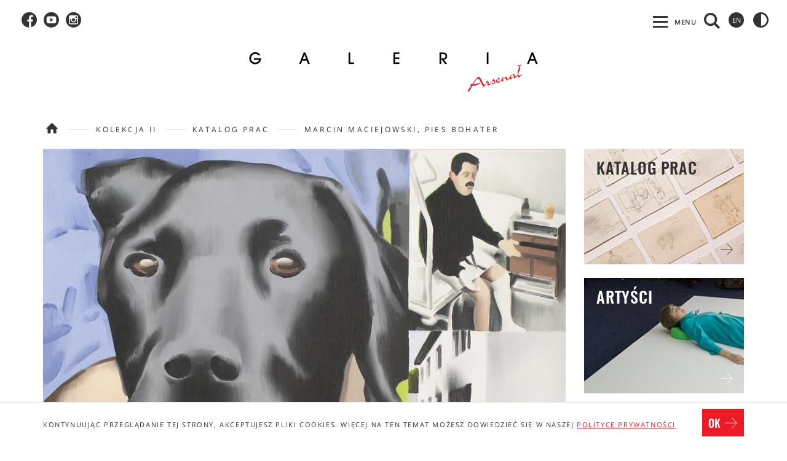

--- FILE ---
content_type: text/html; charset=UTF-8
request_url: https://galeria-arsenal.pl/prace/pies-bohater
body_size: 8024
content:
<!doctype html>
<html class="no-js" lang="pl-PL">
	<head>
		<meta charset="utf-8">
		<title>
						Galeria Arsenał w Białymstoku</title>
		<meta name="description" content="Galeria miejska w Białymstoku. Prezentuje i promuje sztukę najnowszą różnych mediów.">
		<meta name="keywords" content="galeria arsenał, sztuka, sztuka współczesna, multimedia">
		<meta name="viewport" content="width=device-width, initial-scale=1">
		<link rel="shortcut icon" href="/images/assets/icon.gif">
		<link rel="stylesheet" href="/styles/bootstrap-datepicker.min.css">
		<link href='https://fonts.googleapis.com/css?family=Oswald:700&subset=latin,latin-ext' rel='stylesheet' type='text/css'>
		<script src="/bower_components/jquery/dist/jquery.js"></script>

		<!-- <link href='https://fonts.googleapis.com/css?family=Open+Sans:400,600&subset=latin,latin-ext' rel='stylesheet' type='text/css'> -->
		<style>
			@font-face {
				font-family: 'Open Sans';
				font-style: normal;
				font-weight: 400;
				src: url('https://fonts.gstatic.com/s/opensans/v13/u-WUoqrET9fUeobQW7jkRbO3LdcAZYWl9Si6vvxL-qU.woff') format('woff'), local('Open Sans'), local('OpenSans');
			}
			@font-face {
				font-family: 'Open Sans';
				font-style: normal;
				font-weight: 600;
				src: url('https://fonts.gstatic.com/s/opensans/v13/MTP_ySUJH_bn48VBG8sNSuY5mlVXtdNkpsMpKkrDXP4.woff') format('woff'), local('Open Sans Semibold'), local('OpenSans-Semibold');
			}
		</style>
		<!-- Place favicon.ico and apple-touch-icon.png in the root directory -->
		<!-- build:css(.) styles/vendor.css -->
		<!-- bower:css -->
		<!-- endbower -->
		<!-- endbuild -->
		<!-- build:css(.tmp) styles/main.css -->
		<link rel="stylesheet" href="/styles/main.css?version=2.92"> <link rel="stylesheet" href="#" class="low_vision"><!-- endbuild -->
		<!-- build:js scripts/vendor/modernizr.js --><script src="/scripts/modernizr.js"> </script>
		<!-- endbuild -->

				<meta property="og:url" content="https://galeria-arsenal.pl/prace/pies-bohater"/>
		<meta property="og:type" content="website"/>
		<meta property="og:title" content="Pies bohater"/>
		<meta property="og:description" content="Marcin Maciejowski
Pies bohater, 2004, olej na płótnie, 55 × 75 cm
Kolekcja II Galerii Arsenał w Białymstoku. Praca zakupiona przez Podlaskie Towarzystwo Zachęty Sztuk Pięknych"/>
		<meta property="og:image" content="https://galeria-arsenal.pl/images/upload/kolekcja/maciejowski-marcin/pies-bohater/Maciejowski-Marcin---Pies-bohater_960px.jpg"/>

	</head>
	<body>
		<div>
			<a class="skip-link" href='#main-content'>Przejdź do treści</a>
		</div>
		<script>
			window.fbAsyncInit = function () {
FB.init({appId: '1118268354850467', xfbml: true, version: 'v2.5'});
};

(function (d, s, id) {
var js,
fjs = d.getElementsByTagName(s)[0];
if (d.getElementById(id)) {
return;
}
js = d.createElement(s);
js.id = id;
js.src = "//connect.facebook.net/en_US/sdk.js";
fjs.parentNode.insertBefore(js, fjs);
}(document, 'script', 'facebook-jssdk'));
		</script>
		<!--[if lt IE 10]>
																																																																																																																		          <p class="browsehappy">You are using an <strong>outdated</strong> browser. Please <a href="http://browsehappy.com/">upgrade your browser</a> to improve your experience.</p>
																																																																																																																		        <![endif]-->
		<div class="container top-menu" id="js-header">
			<div class='helper'></div>

			<div
				class="header-social-icons fl hide-for-small">
				<!--<a href="" class="top-icon-bg fl" title="Facebook">
																																																																																																																																																																																																																																				                    <i class="icon-facebook"> </i>
																																																																																																																																																																																																																																				                </a> !-->
									<a title="Galeria Arsenał na portalu Facebook" href="https://www.facebook.com/GaleriaArsenal" class="icon-social fl">
						<i class="icon-facebook"></i>
					</a>
				
									<a title="Galeria Arsenał na portalu YouTube" href="http://youtube.com/galeriaarsenal" class="icon-social fl">
						<i class="icon-youtube"></i>
					</a>
																	<a title="Galeria Arsenał na portalu Instagram" href="https://www.instagram.com/galeria_arsenal/" class="icon-social fl">
						<i class="icon-instagram"></i>
					</a>
				
								
			</div>


			<div class="header-social-icons fr hide-for-small">

				<a href='#' class="top-icon-bg hc fr" id="js-switchToLowVision" title="Wysoki kontrast"></a>
																											<a href="/en/prace/pies-bohater" class="top-icon-bg fr en" title="English">en</a>
								<a href="" class="top-icon search fr js-show-full-search" title="Szukaj treści na stronie - otwiera się oknie modalnym">
					<i class="icon-search"></i>
				</a>
			</div>
			<div id="js-toggle" tabindex="0" class="fr hide-for-medium js-toggle show-menu">
				<span class="menu-label menu-collapsed-show">Menu</span>
				<span class="i-menu menu-collapsed-show"></span>
				<span class="i-menu i-close menu-expanded-show hide-menu"></span>
			</div>
			<div id="js-main-menu" class="top-navigation fr hide-for-medium">
				<div class="mobile-menu-extra mobile-search">
					<a href="" class="top-icon-bg small fl revert js-show-full-search">
						<i class="icon-search"></i>
					</a>
											<a title="Galeria Arsenał na portalu Facebook" href="https://www.facebook.com/GaleriaArsenal" class="icon-social small">
							<i class="icon-facebook"></i>
						</a>
																<a title="Galeria Arsenał na portalu YouTube" href="http://youtube.com/galeriaarsenal" class="icon-social small">
							<i class="icon-youtube"></i>
						</a>
																					<a title="Galeria Arsenał na portalu Instagram" href="https://www.instagram.com/galeria_arsenal/" class="icon-social small">
							<i class="icon-instagram"></i>
						</a>
																																				<a href="/en/prace/pies-bohater" class="top-icon-bg small en">
							EN
						</a>
					

				</div>
				<ul class="nav-links">
											<li>
							<a class="nav-link" href="/o-nas">Galeria</a>
															<ul class="submenu">
																			<li >
											<a tabindex="-1"    href="/o-nas">O nas
																							</a>
																						</li>
																				<li  class="has-children" tabindex="0" aria-label="Rozwiń lub zwiń podmenu: Miejsca" >
											<a tabindex="-1"  class="js-touch-show-submenu"  href="/miejsca">Miejsca
																									<i class="icon-arrow-right fr show-for-small"></i>
																							</a>
																							<ul class="submenu-child">
																											<li>
															<a tabindex="-1"  href="/galeria-arsenal">Galeria Arsenał</a>
																												<li>
															<a tabindex="-1"  href="/galeria-arsenal-plany-rzuty">Galeria Arsenał – plany/rzuty</a>
																												<li>
															<a tabindex="-1"  href="/galeria-arsenal-elektrownia">Galeria Arsenał elektrownia</a>
																												<li>
															<a tabindex="-1"  href="/galeria-arsenal-elektrownia-plany-rzuty">Galeria Arsenał elektrownia – plany/rzuty</a>
																											</ul>
																							</li>
																				<li >
											<a tabindex="-1"    href="/dla-zwiedzajacych">Dla zwiedzających
																							</a>
																						</li>
																				<li >
											<a tabindex="-1"    href="/zespol">Zespół
																							</a>
																						</li>
																				<li  class="has-children" tabindex="0" aria-label="Rozwiń lub zwiń podmenu: Współpraca" >
											<a tabindex="-1"  class="js-touch-show-submenu"  href="/wspolpraca">Współpraca
																									<i class="icon-arrow-right fr show-for-small"></i>
																							</a>
																							<ul class="submenu-child">
																											<li>
															<a tabindex="-1"  href="/partnerzy">Partnerzy</a>
																												<li>
															<a tabindex="-1"  href="/sponsorzy">Sponsorzy</a>
																												<li>
															<a tabindex="-1"  href="/wynajem">Wynajem</a>
																												<li>
															<a tabindex="-1"  href="/media-1">Media</a>
																											</ul>
																							</li>
																				<li >
											<a tabindex="-1"    href="/kontakt">Kontakt
																							</a>
																						</li>
																				<li >
											<a tabindex="-1"    href="/program-dzialalnosci-galerii-arsenal-2025-2027">Program działalności Galerii Arsenał 2025-2027
																							</a>
																						</li>
																				<li >
											<a tabindex="-1"    href="/strategia-rozwoju-galerii-arsenal-w-bialymstoku-na-lata-2022-2028">Strategia rozwoju Galerii Arsenał w Białymstoku na lata 2022-2028+
																							</a>
																						</li>
																				<li >
											<a tabindex="-1"    href="/ochrona-danych-osobowych">Ochrona danych osobowych
																							</a>
																						</li>
																			</ul>
															</li>
												<li>
							<a class="nav-link" href="/aktualnosci">Aktualności</a>
															<ul class="submenu">
																			<li >
											<a tabindex="-1"    href="/aktualnosci">Kalendarium
																							</a>
																						</li>
																			</ul>
															</li>
												<li>
							<a class="nav-link" href="/wystawy">Wystawy</a>
															<ul class="submenu">
																			<li >
											<a tabindex="-1"    href="/wystawy">Aktualne
																							</a>
																						</li>
																				<li >
											<a tabindex="-1"    href="/wystawy/planowane">Planowane
																							</a>
																						</li>
																				<li >
											<a tabindex="-1"    href="/wystawy/archiwum">Archiwum
																							</a>
																						</li>
																			</ul>
															</li>
												<li>
							<a class="nav-link" href="/nasze-dzialania">Edukacja</a>
															<ul class="submenu">
																			<li >
											<a tabindex="-1"    href="/nasze-dzialania">Nasze działania
																							</a>
																						</li>
																				<li >
											<a tabindex="-1"    href="/plac-zabaw-arsenal">Plac Zabaw Arsenał
																							</a>
																						</li>
																				<li >
											<a tabindex="-1"    href="/dzieci-i-rodziny">Dzieci i rodziny
																							</a>
																						</li>
																				<li >
											<a tabindex="-1"    href="/grupy">Grupy
																							</a>
																						</li>
																				<li >
											<a tabindex="-1"    href="/mlodziez">Młodzież
																							</a>
																						</li>
																				<li >
											<a tabindex="-1"    href="/dorosli">Dorośli
																							</a>
																						</li>
																				<li >
											<a tabindex="-1"    href="/dzialania-spoleczne">Działania społeczne
																							</a>
																						</li>
																				<li >
											<a tabindex="-1"    href="/edukacja/archiwum">Archiwum
																							</a>
																						</li>
																			</ul>
															</li>
												<li>
							<a class="nav-link" href="/wydarzenia">Wydarzenia</a>
															<ul class="submenu">
																			<li >
											<a tabindex="-1"    href="/wydarzenia">Aktualne
																							</a>
																						</li>
																				<li >
											<a tabindex="-1"    href="/wydarzenia/planowane">Planowane
																							</a>
																						</li>
																				<li >
											<a tabindex="-1"    href="/wydarzenia/archiwum">Archiwum
																							</a>
																						</li>
																			</ul>
															</li>
												<li>
							<a class=" selected nav-link" href="/kolekcja-ii-aktualnosci">Kolekcja II</a>
															<ul class="submenu">
																			<li >
											<a tabindex="-1"    href="/kolekcja-ii-aktualnosci">Aktualności
																							</a>
																						</li>
																				<li >
											<a tabindex="-1"    href="/o-kolekcji-ii">O Kolekcji II
																							</a>
																						</li>
																				<li >
											<a tabindex="-1"   class="selected"   href="/prace">Prace
																							</a>
																						</li>
																				<li >
											<a tabindex="-1"    href="/artysci">Artyści
																							</a>
																						</li>
																				<li >
											<a tabindex="-1"    href="/audiodeskrypcja">Audiodeskrypcja
																							</a>
																						</li>
																				<li  class="has-children" tabindex="0" aria-label="Rozwiń lub zwiń podmenu: Posłuchaj Kolekcji" >
											<a tabindex="-1"  class="js-touch-show-submenu"  href="/posluchaj-kolekcji">Posłuchaj Kolekcji
																									<i class="icon-arrow-right fr show-for-small"></i>
																							</a>
																							<ul class="submenu-child">
																											<li>
															<a tabindex="-1"  href="/projekt-posluchaj-kolekcji">PROJEKT Posłuchaj kolekcji</a>
																												<li>
															<a tabindex="-1"  href="/anna-baumgart">Anna Baumgart</a>
																												<li>
															<a tabindex="-1"  href="/sergey-shabohin">Sergey Shabohin</a>
																												<li>
															<a tabindex="-1"  href="/iza-tarasewicz">Iza Tarasewicz</a>
																												<li>
															<a tabindex="-1"  href="/aleksandra-czerniawska">Aleksandra Czerniawska</a>
																												<li>
															<a tabindex="-1"  href="/oskar-dawicki">Oskar Dawicki</a>
																												<li>
															<a tabindex="-1"  href="/oskar-dawicki-1">Oskar Dawicki</a>
																												<li>
															<a tabindex="-1"  href="/julita-wojcik">Julita Wójcik</a>
																												<li>
															<a tabindex="-1"  href="/elzbieta-jablonska">Elżbieta Jabłońska</a>
																												<li>
															<a tabindex="-1"  href="/kobas-laksa">Kobas Laksa</a>
																												<li>
															<a tabindex="-1"  href="/anna-konik-1">Anna Konik</a>
																												<li>
															<a tabindex="-1"  href="/robert-maciejuk">Robert Maciejuk</a>
																												<li>
															<a tabindex="-1"  href="/mikolaj-sobczak">Mikołaj Sobczak</a>
																											</ul>
																							</li>
																			</ul>
															</li>
												<li>
							<a class="nav-link" href="/multimedia">Zasoby</a>
															<ul class="submenu">
																			<li >
											<a tabindex="-1"    href="/multimedia">Multimedia
																							</a>
																						</li>
																				<li  class="has-children" tabindex="0" aria-label="Rozwiń lub zwiń podmenu: Wydawnictwa" >
											<a tabindex="-1"  class="js-touch-show-submenu"  href="/wydawnictwa/publikacje">Wydawnictwa
																									<i class="icon-arrow-right fr show-for-small"></i>
																							</a>
																							<ul class="submenu-child">
																											<li>
															<a tabindex="-1"  href="/wydawnictwa/publikacje">Książki</a>
																												<li>
															<a tabindex="-1"  href="/wydawnictwa/inne">Inne</a>
																											</ul>
																							</li>
																			</ul>
															</li>
											</ul>

				</div>
			</div>
			<div class="container logo-area">
				<a href="/">
					<img src="/./images/assets/logo.gif" alt="Strona główna - Galeria Arsenał" class="logo-img"/>
				</a>
			</div>
			<nav id="js-main-menu-fixed" class="top-navigation is-fixed">

				<div class="container">
					<a tabindex="-1" href="/">
						<img src="/images/logo_small.png" class="fl small-logo" style="cursor:pointer" id="js-goToTop" alt="Logo"/>
					</a>
					<ul class="nav-links">
													<li>
								<a tabindex="-1"  href="/o-nas">Galeria</a>
																	<ul class="submenu">
																					<li >
												<a tabindex="-1"    href="/o-nas">O nas
																									</a>
																								</li>
																						<li  class="has-children" >
												<a tabindex="-1"  class="js-touch-show-submenu"  href="/miejsca">Miejsca
																											<i class="icon-arrow-right fr show-for-small"></i>
																									</a>
																									<ul class="submenu-child">
																													<li>
																<a tabindex="-1"  href="/galeria-arsenal">Galeria Arsenał</a>
																														<li>
																<a tabindex="-1"  href="/galeria-arsenal-plany-rzuty">Galeria Arsenał – plany/rzuty</a>
																														<li>
																<a tabindex="-1"  href="/galeria-arsenal-elektrownia">Galeria Arsenał elektrownia</a>
																														<li>
																<a tabindex="-1"  href="/galeria-arsenal-elektrownia-plany-rzuty">Galeria Arsenał elektrownia – plany/rzuty</a>
																													</ul>
																									</li>
																						<li >
												<a tabindex="-1"    href="/dla-zwiedzajacych">Dla zwiedzających
																									</a>
																								</li>
																						<li >
												<a tabindex="-1"    href="/zespol">Zespół
																									</a>
																								</li>
																						<li  class="has-children" >
												<a tabindex="-1"  class="js-touch-show-submenu"  href="/wspolpraca">Współpraca
																											<i class="icon-arrow-right fr show-for-small"></i>
																									</a>
																									<ul class="submenu-child">
																													<li>
																<a tabindex="-1"  href="/partnerzy">Partnerzy</a>
																														<li>
																<a tabindex="-1"  href="/sponsorzy">Sponsorzy</a>
																														<li>
																<a tabindex="-1"  href="/wynajem">Wynajem</a>
																														<li>
																<a tabindex="-1"  href="/media-1">Media</a>
																													</ul>
																									</li>
																						<li >
												<a tabindex="-1"    href="/kontakt">Kontakt
																									</a>
																								</li>
																						<li >
												<a tabindex="-1"    href="/program-dzialalnosci-galerii-arsenal-2025-2027">Program działalności Galerii Arsenał 2025-2027
																									</a>
																								</li>
																						<li >
												<a tabindex="-1"    href="/strategia-rozwoju-galerii-arsenal-w-bialymstoku-na-lata-2022-2028">Strategia rozwoju Galerii Arsenał w Białymstoku na lata 2022-2028+
																									</a>
																								</li>
																						<li >
												<a tabindex="-1"    href="/ochrona-danych-osobowych">Ochrona danych osobowych
																									</a>
																								</li>
																					</ul>
																	</li>
														<li>
								<a tabindex="-1"  href="/aktualnosci">Aktualności</a>
																	<ul class="submenu">
																					<li >
												<a tabindex="-1"    href="/aktualnosci">Kalendarium
																									</a>
																								</li>
																					</ul>
																	</li>
														<li>
								<a tabindex="-1"  href="/wystawy">Wystawy</a>
																	<ul class="submenu">
																					<li >
												<a tabindex="-1"    href="/wystawy">Aktualne
																									</a>
																								</li>
																						<li >
												<a tabindex="-1"    href="/wystawy/planowane">Planowane
																									</a>
																								</li>
																						<li >
												<a tabindex="-1"    href="/wystawy/archiwum">Archiwum
																									</a>
																								</li>
																					</ul>
																	</li>
														<li>
								<a tabindex="-1"  href="/nasze-dzialania">Edukacja</a>
																	<ul class="submenu">
																					<li >
												<a tabindex="-1"    href="/nasze-dzialania">Nasze działania
																									</a>
																								</li>
																						<li >
												<a tabindex="-1"    href="/plac-zabaw-arsenal">Plac Zabaw Arsenał
																									</a>
																								</li>
																						<li >
												<a tabindex="-1"    href="/dzieci-i-rodziny">Dzieci i rodziny
																									</a>
																								</li>
																						<li >
												<a tabindex="-1"    href="/grupy">Grupy
																									</a>
																								</li>
																						<li >
												<a tabindex="-1"    href="/mlodziez">Młodzież
																									</a>
																								</li>
																						<li >
												<a tabindex="-1"    href="/dorosli">Dorośli
																									</a>
																								</li>
																						<li >
												<a tabindex="-1"    href="/dzialania-spoleczne">Działania społeczne
																									</a>
																								</li>
																						<li >
												<a tabindex="-1"    href="/edukacja/archiwum">Archiwum
																									</a>
																								</li>
																					</ul>
																	</li>
														<li>
								<a tabindex="-1"  href="/wydarzenia">Wydarzenia</a>
																	<ul class="submenu">
																					<li >
												<a tabindex="-1"    href="/wydarzenia">Aktualne
																									</a>
																								</li>
																						<li >
												<a tabindex="-1"    href="/wydarzenia/planowane">Planowane
																									</a>
																								</li>
																						<li >
												<a tabindex="-1"    href="/wydarzenia/archiwum">Archiwum
																									</a>
																								</li>
																					</ul>
																	</li>
														<li>
								<a tabindex="-1"  class="selected"  href="/kolekcja-ii-aktualnosci">Kolekcja II</a>
																	<ul class="submenu">
																					<li >
												<a tabindex="-1"    href="/kolekcja-ii-aktualnosci">Aktualności
																									</a>
																								</li>
																						<li >
												<a tabindex="-1"    href="/o-kolekcji-ii">O Kolekcji II
																									</a>
																								</li>
																						<li >
												<a tabindex="-1"   class="selected"   href="/prace">Prace
																									</a>
																								</li>
																						<li >
												<a tabindex="-1"    href="/artysci">Artyści
																									</a>
																								</li>
																						<li >
												<a tabindex="-1"    href="/audiodeskrypcja">Audiodeskrypcja
																									</a>
																								</li>
																						<li  class="has-children" >
												<a tabindex="-1"  class="js-touch-show-submenu"  href="/posluchaj-kolekcji">Posłuchaj Kolekcji
																											<i class="icon-arrow-right fr show-for-small"></i>
																									</a>
																									<ul class="submenu-child">
																													<li>
																<a tabindex="-1"  href="/projekt-posluchaj-kolekcji">PROJEKT Posłuchaj kolekcji</a>
																														<li>
																<a tabindex="-1"  href="/anna-baumgart">Anna Baumgart</a>
																														<li>
																<a tabindex="-1"  href="/sergey-shabohin">Sergey Shabohin</a>
																														<li>
																<a tabindex="-1"  href="/iza-tarasewicz">Iza Tarasewicz</a>
																														<li>
																<a tabindex="-1"  href="/aleksandra-czerniawska">Aleksandra Czerniawska</a>
																														<li>
																<a tabindex="-1"  href="/oskar-dawicki">Oskar Dawicki</a>
																														<li>
																<a tabindex="-1"  href="/oskar-dawicki-1">Oskar Dawicki</a>
																														<li>
																<a tabindex="-1"  href="/julita-wojcik">Julita Wójcik</a>
																														<li>
																<a tabindex="-1"  href="/elzbieta-jablonska">Elżbieta Jabłońska</a>
																														<li>
																<a tabindex="-1"  href="/kobas-laksa">Kobas Laksa</a>
																														<li>
																<a tabindex="-1"  href="/anna-konik-1">Anna Konik</a>
																														<li>
																<a tabindex="-1"  href="/robert-maciejuk">Robert Maciejuk</a>
																														<li>
																<a tabindex="-1"  href="/mikolaj-sobczak">Mikołaj Sobczak</a>
																													</ul>
																									</li>
																					</ul>
																	</li>
														<li>
								<a tabindex="-1"  href="/multimedia">Zasoby</a>
																	<ul class="submenu">
																					<li >
												<a tabindex="-1"    href="/multimedia">Multimedia
																									</a>
																								</li>
																						<li  class="has-children" >
												<a tabindex="-1"  class="js-touch-show-submenu"  href="/wydawnictwa/publikacje">Wydawnictwa
																											<i class="icon-arrow-right fr show-for-small"></i>
																									</a>
																									<ul class="submenu-child">
																													<li>
																<a tabindex="-1"  href="/wydawnictwa/publikacje">Książki</a>
																														<li>
																<a tabindex="-1"  href="/wydawnictwa/inne">Inne</a>
																													</ul>
																									</li>
																					</ul>
																	</li>
													</ul>
						<a href="" tabindex="-1" class="top-icon search fr hide-for-medium js-show-full-search"></a>
					</div>
				</nav>

				<div class="container main" id="main-content"> 
    <div class="content breadcrumbs clear">
        <a href="/"><i class="icon-home"></i></a>
        <span class="crumb-line"></span>
        <a href="/prace" class="crumb">Kolekcja II</a>
        <span class="crumb-line"></span>
        <a href="/prace" class="crumb">Katalog prac</a>
        <span class="crumb-line"></span>
        <span class="crumb">
                            Marcin 
                Maciejowski, 
                        Pies bohater
        </span>
    </div>

    <div class="content">
        <div class="clear show-for-small">
            <h2 class="page__title block__title">
                                    Marcin
                    Maciejowski, 
                                Pies bohater
            </h2>
        </div>
        <div class="page-banner auto clear">
            <picture>
                <!--[if IE 9]><video style="display: none;"><![endif]-->
                <source srcset="/images/upload/kolekcja/maciejowski-marcin/pies-bohater/Maciejowski-Marcin---Pies-bohater_960px.jpg" media="(min-width: 767px)"> <!-- tab+desk !-->
                <source srcset="/images/upload/kolekcja/maciejowski-marcin/pies-bohater/Maciejowski-Marcin---Pies-bohater_960px.jpg" media="screen">
                <!--[if IE 9]></video><![endif]-->
                <img srcset="/images/upload/kolekcja/maciejowski-marcin/pies-bohater/Maciejowski-Marcin---Pies-bohater_960px.jpg" alt="" src="/images/upload/kolekcja/maciejowski-marcin/pies-bohater/Maciejowski-Marcin---Pies-bohater_960px.jpg">
            </picture>
        </div>


        <div class="clear hide-for-small">
            <h2 class="page__title block__title">
                                    Marcin 
                    Maciejowski, 
                                Pies bohater
            </h2>
        </div>


        <div class="page__bar">
            <div class="fl">
                <!-- Socials !-->
                <a tabindex="-1" href="https://twitter.com/share?ref_src=twsrc%5Etfw" class="twitter-share-button" data-lang="en" data-show-count="false">Tweet</a><script async src="https://platform.twitter.com/widgets.js" charset="utf-8"></script>
                <div class="fb-like" data-href="https://galeria-arsenal.pl/" data-width="360" data-layout="standard" data-action="like" data-size="small" data-share="false"></div>
                <!-- END Socials !-->
            </div>
            <div class="fr">
                <div tabindex="0" class="font-size-trigger fl js-size-down">
                    A-
                </div>
                <div tabindex="0" class="font-size-trigger fr js-size-up">
                    A+
                </div>
            </div>
        </div>
        <div class="page__lead js-sizeable-text" data-size="0">

            <p><span><strong>Marcin Maciejowski</strong></span></p>
<p><span><strong><em>Pies bohater</em></strong></span><span><strong>, 2004, olej na płótnie, 55 </strong></span><strong>×</strong><span><strong> 75 cm</strong></span></p>
<p><span><strong><em>Kolekcja II</em></strong></span><span><strong> Galerii Arsenał </strong></span><strong>w Białymstoku</strong><span><strong>. Praca zakupiona przez Podlaskie Towarzystwo Zachęty Sztuk Pięknych</strong></span></p>
        </div>
        <div class="page__content js-sizeable-text" data-size="0">
            <div class="js-inner-text">
                Związek między obrazami Marcina Maciejowskiego znajdującymi się w Kolekcji II jest cokolwiek zaskakujący. Bohaterem obydwu płócien jest bowiem pies. O ile jednak w pracy Pies bohater pojawia się on jako dzielny uczestnik przedstawionej historii (co dopowiada napis na płótnie), to w wypadku obrazu Obciąć budżet galerii pies jest bohaterem przemilczanym, choć kluczowym dla zrozumienia genezy pracy.<br /><br />Obciąć budżet galerii odnosi się do wydarzeń związanych z wystawą Pies w sztuce polskiej w Galerii Arsenał w 2003 r. Wówczas to radna miejska z ramienia partii LPR, oburzona instalacją Piotra Kurki Dostałem pieska, wymogła jej usunięcie z ekspozycji i domagała się obcięcia budżetu instytucji. Na znak protestu artyści wycofali swoje prace z wystawy. Obraz Maciejowskiego – pusta sala wystawowa opatrzona wymownym podpisem – to nie tylko trafny komentarz do ówczesnej sytuacji, ale także wizja realnego zagrożenia, wobec jakiego stała wtedy galeria.<br />Maciejowski pracuje w charakterystycznej manierze realizmu, który można by określić mianem krytycznego, gdyby nie ścisłe odniesienia historyczne tego terminu i brak w deklaracjach malarza wyraźnego zaangażowania społecznego. Artysta czerpie inspirację z ikonografii i języka codziennych gazet oraz taniej wysokonakładowej prasy przeznaczonej dla specyficznego odbiorcy. Jego prace powstają w oparciu o chwytliwe newsy czy, jak Pies bohater, poruszające opowieści „z życia wzięte”. Tekst włączony w obręb kompozycji stanowi puentę przekazu wizualnego i pomaga zrekonstruować przywołaną historię. Maciejowski eksponuje te aspekty tanich fotorelacji, które giną w masowym przekazie. Punkt ciężkości przeniesiony jest z wydarzenia – o którym publika raczej szybko zapomni – na odbiorcę, konsumenta obrazów i informacji, kształtującego i kształtowanego przez medialny przekaz. Artysta wnikliwie, z dystansem i bez sarkazmu ukazuje mentalność i niewyszukane fascynacje polskiego społeczeństwa.<br /> <br />Izabela Kopania
            </div>


            <div class="page__bar bottom">
                <div class="m-social-holder">
                    <!-- Socials !-->
                    <a tabindex="-1" href="https://twitter.com/share?ref_src=twsrc%5Etfw" class="twitter-share-button" data-lang="en" data-show-count="false">Tweet</a><script async src="https://platform.twitter.com/widgets.js" charset="utf-8"></script>
                    <div class="fb-like" data-href="https://galeria-arsenal.pl/" data-width="360" data-layout="standard" data-action="like" data-size="small" data-share="false"></div>
                    <!-- END Socials !-->
                </div>
            </div>         
        </div><!-- /.page__content !-->          
            
            

    </div> <!-- /.content !-->


    <div class="side">
        <a href="/prace" class="block graphic-block multimedium page_link">

            <h2 class="block__title dark">Katalog prac</h2> 
            <div class="page_link_btm dark"><i class="icon-arrow-right"></i> </div>
            <div class="icon-block-image">
                <div>

                    <div class="img">
                        <img src="/images/assets/catalogue_bg.jpg">
                    </div>
                </div>
            </div>
        </a>    
        <a href="/artysci" class="block multimedium page_link">
            <h2 class="block__title">Artyści</h2> 
            <div class="page_link_btm"><i class="icon-arrow-right"></i></div>
            <div class="icon-block-image">
                <div>
                    <div class="img">
                        <img src="/images/assets/art_bg.jpg">
                    </div>
                </div>
            </div>
        </a>
         
    </div> <!-- /.side !-->
    <div class="content-footer-space"></div>

					<div id="fb-root"></div>
					<script async defer crossorigin="anonymous" src="https://connect.facebook.net/pl_PL/sdk.js#xfbml=1&version=v9.0" nonce="eg0bsjtl"></script>
					<div class="full newsletter-footer hide-for-small clear">
						<div class="upper-container">
							<h2 class="block__title">Newsletter</h2>
							<div class="newsletter-info">Zapisz się na nasz newsletter i bądź na bieżąco</div>
							<form class="newsletter-form ajax" id="newsletterForm">
								<label for="input-email">E-mail:</label>
								<input
								type="email" required aria-required="true" aria-label="Zapis do newslettera" value="Wpisz swój e-mail" id="input-email" class="default-value required mail form-success-hide" data-default="Wpisz swój e-mail"/>
																<button type="submit" class="submit-button">Wyślij									<i class="icon-arrow-right"></i>
								</button>
							</form>
						</div>
						<div class="lower-container">
							<input tabindex="0" required aria-required="true" type="checkbox" name="newsletterConsent" id="newsletterConsent"/>
							<label for="newsletterConsent">Zgadzam się na przetwarzanie moich danych osobowych i akceptuję regulamin newslettera Galerii Arsenał								-
								<a class="privacy" href="/polityka-prywatnosci" target="_blank">czytaj więcej</a>
							</label>
						</div>
					</div>

					<!-- newsletter END !!-->


					<div class="footer-social hide-for-medium hide-for-small">
						<div class="header-social-icons  hide-for-small">
															<a title="Galeria Arsenał na portalu Facebook" href="https://www.facebook.com/GaleriaArsenal" class="icon-social fl fb-footer">
									<i class="icon-facebook"></i>
								</a>
							
															<a title="Galeria Arsenał na portalu YouTube" href="http://youtube.com/galeriaarsenal" class="icon-social  fl yt-footer">
									<i class="icon-youtube"></i>
								</a>
														
															<a title="Galeria Arsenał na portalu Instagram" href="https://www.instagram.com/galeria_arsenal/" class="icon-social fl inst-footer">
									<i class="icon-instagram"></i>
								</a>
																											</div>
					</div>
					<nav class="menu-footer">
													<a href="/mapa-serwisu">Mapa serwisu</a>
													<a href="/statut">Statut</a>
													<a href="/polityka-jakosci">Polityka jakości</a>
													<a href="/zamowienia-publiczne">Zamówienia publiczne</a>
													<a href="/ogloszenia">Ogłoszenia</a>
													<a href="/dostepnosc-1">Dostępność</a>
											</nav>
					<div class="show-for-medium show-for-small medium-footer-social">

													<a href="https://www.facebook.com/GaleriaArsenal" class="icon-social small fl" title="Galeria Arsenał na portalu Facebook">
								<i class="icon-facebook"></i>
							</a>
																			<a href="http://youtube.com/galeriaarsenal" class="icon-social small fl" title="Galeria Arsenał na portalu YouTube">
								<i class="icon-youtube"></i>
							</a>
																									<a href="https://www.instagram.com/galeria_arsenal/" class="icon-social small fl" title="Galeria Arsenał na portalu Instagram">
								<i class="icon-instagram"></i>
							</a>
																							</div>
					<div class="credits-footer">
						<a href="/polityka-prywatnosci">Polityka prywatności</a>
						<span>copyrights © 2016 -
							2026
							by galeria arsenał</span>
						<span>created by
							<a title="Otwarcie strony głównej firmy Openform w nowej karcie" href="http://www.openform.pl" class="credit-link" target="_blank">openform</a>
						</span>
						<div class="right-icons">
															<a href="http://podlaskamarka.pl/aktualnosci/podlaska-marka-roku-wielka-gala-finalowa/" class="pmarka-link"></a>
																						<a title="BIP Galeria Arsenał na stronie UM Białystok" href="https://galeria-arsenalbip.um.bialystok.pl/" class="bip-link"></a>
													</div>
					</div>

				</div>

				<div class="full-overlay" id="js-search-overlay">
					<button class="close-overlay js-close-overlay" aria-label="Zamknij okno wyszukiwarki">
						<span class="i-menu i-close"></span>
					</button>

					<form method="POST" action="/search">
						<div class="fs-search">
							<label for="input-search" class="input-search-label">Szukaj</label>
							<input id="input-search" type="text" required tabindex="0" name="words" class="default-value" data-default="" placeholder="Wpisz czego szukasz" value="" aria-required="true"/>
							<button type="submit" tabindex="0" aria-label="Szukaj"></button>
						</div>
					</form>
				</div>
									<div
						class="cookie-banner" id="js-cookie-banner">
						<!-- cookie: cookieAccept !-->
						<div class="container main">
							<div class="content full">
								<div class="cookie-text">Kontynuując przeglądanie tej strony, akceptujesz pliki cookies. Więcej na ten temat możesz dowiedzieć się w naszej									<a href="/polityka-prywatnosci">polityce prywatności</a>
								</div>
								<button class="button_super" id="js-close-cookies">OK
									<i class="icon-arrow-right"></i>
								</button>
							</div>
						</div>
					</div>
				
				<!-- build:js(.) scripts/vendor.js -->
				<!-- bower:js -->
				<script src="/bower_components/modernizr/modernizr.js"></script>
				<!-- endbower -->
				<!-- endbuild -->

				<!-- Google Analytics: change UA-XXXXX-X to be your site's ID. -->


				<!-- build:js({app,.tmp}) scripts/main.js -->
				<script>
  (function(i,s,o,g,r,a,m){i['GoogleAnalyticsObject']=r;i[r]=i[r]||function(){
  (i[r].q=i[r].q||[]).push(arguments)},i[r].l=1*new Date();a=s.createElement(o),
  m=s.getElementsByTagName(o)[0];a.async=1;a.src=g;m.parentNode.insertBefore(a,m)
  })(window,document,'script','https://www.google-analytics.com/analytics.js','ga');

  ga('create', 'UA-7769181-1', 'auto');
  ga('send', 'pageview');

</script>

					<script>
document.createElement("picture");
				</script><script src="/scripts/jquery.min.js"> </script>
				<script src="/scripts/picturefill.min.js"></script>
				<script src="/scripts/jquery-ui.min.js"></script>
				<script src="/scripts/jquery.cycle2.min.js"></script>
				<script src="/scripts/jquery.fs.selecter.min.js"></script>
				<script src="/scripts/isotope.pkgd.min.js"></script>
				<script src="/scripts/jquery.fancybox.js?version=2.92"></script>
				<script src="/scripts/jquery.smartresize.js"></script>
				<script src="/scripts/jquery.cookie.js"></script>
				<script src="/scripts/main.js?version=2.92"></script>
				<script src="/scripts/addit.js?version=2.92"></script>
				<script src="/scripts/basket.js"></script>
				<script src="/scripts/gallery.js"></script>
				<script src="/scripts/lazyload.js"></script>
				
				<!-- endbuild -->
	</body>
</html>


--- FILE ---
content_type: text/html; charset=UTF-8
request_url: https://galeria-arsenal.pl/prace/pies-bohater
body_size: 8023
content:
<!doctype html>
<html class="no-js" lang="pl-PL">
	<head>
		<meta charset="utf-8">
		<title>
						Galeria Arsenał w Białymstoku</title>
		<meta name="description" content="Galeria miejska w Białymstoku. Prezentuje i promuje sztukę najnowszą różnych mediów.">
		<meta name="keywords" content="galeria arsenał, sztuka, sztuka współczesna, multimedia">
		<meta name="viewport" content="width=device-width, initial-scale=1">
		<link rel="shortcut icon" href="/images/assets/icon.gif">
		<link rel="stylesheet" href="/styles/bootstrap-datepicker.min.css">
		<link href='https://fonts.googleapis.com/css?family=Oswald:700&subset=latin,latin-ext' rel='stylesheet' type='text/css'>
		<script src="/bower_components/jquery/dist/jquery.js"></script>

		<!-- <link href='https://fonts.googleapis.com/css?family=Open+Sans:400,600&subset=latin,latin-ext' rel='stylesheet' type='text/css'> -->
		<style>
			@font-face {
				font-family: 'Open Sans';
				font-style: normal;
				font-weight: 400;
				src: url('https://fonts.gstatic.com/s/opensans/v13/u-WUoqrET9fUeobQW7jkRbO3LdcAZYWl9Si6vvxL-qU.woff') format('woff'), local('Open Sans'), local('OpenSans');
			}
			@font-face {
				font-family: 'Open Sans';
				font-style: normal;
				font-weight: 600;
				src: url('https://fonts.gstatic.com/s/opensans/v13/MTP_ySUJH_bn48VBG8sNSuY5mlVXtdNkpsMpKkrDXP4.woff') format('woff'), local('Open Sans Semibold'), local('OpenSans-Semibold');
			}
		</style>
		<!-- Place favicon.ico and apple-touch-icon.png in the root directory -->
		<!-- build:css(.) styles/vendor.css -->
		<!-- bower:css -->
		<!-- endbower -->
		<!-- endbuild -->
		<!-- build:css(.tmp) styles/main.css -->
		<link rel="stylesheet" href="/styles/main.css?version=2.92"> <link rel="stylesheet" href="#" class="low_vision"><!-- endbuild -->
		<!-- build:js scripts/vendor/modernizr.js --><script src="/scripts/modernizr.js"> </script>
		<!-- endbuild -->

				<meta property="og:url" content="https://galeria-arsenal.pl/prace/pies-bohater"/>
		<meta property="og:type" content="website"/>
		<meta property="og:title" content="Pies bohater"/>
		<meta property="og:description" content="Marcin Maciejowski
Pies bohater, 2004, olej na płótnie, 55 × 75 cm
Kolekcja II Galerii Arsenał w Białymstoku. Praca zakupiona przez Podlaskie Towarzystwo Zachęty Sztuk Pięknych"/>
		<meta property="og:image" content="https://galeria-arsenal.pl/images/upload/kolekcja/maciejowski-marcin/pies-bohater/Maciejowski-Marcin---Pies-bohater_960px.jpg"/>

	</head>
	<body>
		<div>
			<a class="skip-link" href='#main-content'>Przejdź do treści</a>
		</div>
		<script>
			window.fbAsyncInit = function () {
FB.init({appId: '1118268354850467', xfbml: true, version: 'v2.5'});
};

(function (d, s, id) {
var js,
fjs = d.getElementsByTagName(s)[0];
if (d.getElementById(id)) {
return;
}
js = d.createElement(s);
js.id = id;
js.src = "//connect.facebook.net/en_US/sdk.js";
fjs.parentNode.insertBefore(js, fjs);
}(document, 'script', 'facebook-jssdk'));
		</script>
		<!--[if lt IE 10]>
																																																																																																																		          <p class="browsehappy">You are using an <strong>outdated</strong> browser. Please <a href="http://browsehappy.com/">upgrade your browser</a> to improve your experience.</p>
																																																																																																																		        <![endif]-->
		<div class="container top-menu" id="js-header">
			<div class='helper'></div>

			<div
				class="header-social-icons fl hide-for-small">
				<!--<a href="" class="top-icon-bg fl" title="Facebook">
																																																																																																																																																																																																																																				                    <i class="icon-facebook"> </i>
																																																																																																																																																																																																																																				                </a> !-->
									<a title="Galeria Arsenał na portalu Facebook" href="https://www.facebook.com/GaleriaArsenal" class="icon-social fl">
						<i class="icon-facebook"></i>
					</a>
				
									<a title="Galeria Arsenał na portalu YouTube" href="http://youtube.com/galeriaarsenal" class="icon-social fl">
						<i class="icon-youtube"></i>
					</a>
																	<a title="Galeria Arsenał na portalu Instagram" href="https://www.instagram.com/galeria_arsenal/" class="icon-social fl">
						<i class="icon-instagram"></i>
					</a>
				
								
			</div>


			<div class="header-social-icons fr hide-for-small">

				<a href='#' class="top-icon-bg hc fr" id="js-switchToLowVision" title="Wysoki kontrast"></a>
																											<a href="/en/prace/pies-bohater" class="top-icon-bg fr en" title="English">en</a>
								<a href="" class="top-icon search fr js-show-full-search" title="Szukaj treści na stronie - otwiera się oknie modalnym">
					<i class="icon-search"></i>
				</a>
			</div>
			<div id="js-toggle" tabindex="0" class="fr hide-for-medium js-toggle show-menu">
				<span class="menu-label menu-collapsed-show">Menu</span>
				<span class="i-menu menu-collapsed-show"></span>
				<span class="i-menu i-close menu-expanded-show hide-menu"></span>
			</div>
			<div id="js-main-menu" class="top-navigation fr hide-for-medium">
				<div class="mobile-menu-extra mobile-search">
					<a href="" class="top-icon-bg small fl revert js-show-full-search">
						<i class="icon-search"></i>
					</a>
											<a title="Galeria Arsenał na portalu Facebook" href="https://www.facebook.com/GaleriaArsenal" class="icon-social small">
							<i class="icon-facebook"></i>
						</a>
																<a title="Galeria Arsenał na portalu YouTube" href="http://youtube.com/galeriaarsenal" class="icon-social small">
							<i class="icon-youtube"></i>
						</a>
																					<a title="Galeria Arsenał na portalu Instagram" href="https://www.instagram.com/galeria_arsenal/" class="icon-social small">
							<i class="icon-instagram"></i>
						</a>
																																				<a href="/en/prace/pies-bohater" class="top-icon-bg small en">
							EN
						</a>
					

				</div>
				<ul class="nav-links">
											<li>
							<a class="nav-link" href="/o-nas">Galeria</a>
															<ul class="submenu">
																			<li >
											<a tabindex="-1"    href="/o-nas">O nas
																							</a>
																						</li>
																				<li  class="has-children" tabindex="0" aria-label="Rozwiń lub zwiń podmenu: Miejsca" >
											<a tabindex="-1"  class="js-touch-show-submenu"  href="/miejsca">Miejsca
																									<i class="icon-arrow-right fr show-for-small"></i>
																							</a>
																							<ul class="submenu-child">
																											<li>
															<a tabindex="-1"  href="/galeria-arsenal">Galeria Arsenał</a>
																												<li>
															<a tabindex="-1"  href="/galeria-arsenal-plany-rzuty">Galeria Arsenał – plany/rzuty</a>
																												<li>
															<a tabindex="-1"  href="/galeria-arsenal-elektrownia">Galeria Arsenał elektrownia</a>
																												<li>
															<a tabindex="-1"  href="/galeria-arsenal-elektrownia-plany-rzuty">Galeria Arsenał elektrownia – plany/rzuty</a>
																											</ul>
																							</li>
																				<li >
											<a tabindex="-1"    href="/dla-zwiedzajacych">Dla zwiedzających
																							</a>
																						</li>
																				<li >
											<a tabindex="-1"    href="/zespol">Zespół
																							</a>
																						</li>
																				<li  class="has-children" tabindex="0" aria-label="Rozwiń lub zwiń podmenu: Współpraca" >
											<a tabindex="-1"  class="js-touch-show-submenu"  href="/wspolpraca">Współpraca
																									<i class="icon-arrow-right fr show-for-small"></i>
																							</a>
																							<ul class="submenu-child">
																											<li>
															<a tabindex="-1"  href="/partnerzy">Partnerzy</a>
																												<li>
															<a tabindex="-1"  href="/sponsorzy">Sponsorzy</a>
																												<li>
															<a tabindex="-1"  href="/wynajem">Wynajem</a>
																												<li>
															<a tabindex="-1"  href="/media-1">Media</a>
																											</ul>
																							</li>
																				<li >
											<a tabindex="-1"    href="/kontakt">Kontakt
																							</a>
																						</li>
																				<li >
											<a tabindex="-1"    href="/program-dzialalnosci-galerii-arsenal-2025-2027">Program działalności Galerii Arsenał 2025-2027
																							</a>
																						</li>
																				<li >
											<a tabindex="-1"    href="/strategia-rozwoju-galerii-arsenal-w-bialymstoku-na-lata-2022-2028">Strategia rozwoju Galerii Arsenał w Białymstoku na lata 2022-2028+
																							</a>
																						</li>
																				<li >
											<a tabindex="-1"    href="/ochrona-danych-osobowych">Ochrona danych osobowych
																							</a>
																						</li>
																			</ul>
															</li>
												<li>
							<a class="nav-link" href="/aktualnosci">Aktualności</a>
															<ul class="submenu">
																			<li >
											<a tabindex="-1"    href="/aktualnosci">Kalendarium
																							</a>
																						</li>
																			</ul>
															</li>
												<li>
							<a class="nav-link" href="/wystawy">Wystawy</a>
															<ul class="submenu">
																			<li >
											<a tabindex="-1"    href="/wystawy">Aktualne
																							</a>
																						</li>
																				<li >
											<a tabindex="-1"    href="/wystawy/planowane">Planowane
																							</a>
																						</li>
																				<li >
											<a tabindex="-1"    href="/wystawy/archiwum">Archiwum
																							</a>
																						</li>
																			</ul>
															</li>
												<li>
							<a class="nav-link" href="/nasze-dzialania">Edukacja</a>
															<ul class="submenu">
																			<li >
											<a tabindex="-1"    href="/nasze-dzialania">Nasze działania
																							</a>
																						</li>
																				<li >
											<a tabindex="-1"    href="/plac-zabaw-arsenal">Plac Zabaw Arsenał
																							</a>
																						</li>
																				<li >
											<a tabindex="-1"    href="/dzieci-i-rodziny">Dzieci i rodziny
																							</a>
																						</li>
																				<li >
											<a tabindex="-1"    href="/grupy">Grupy
																							</a>
																						</li>
																				<li >
											<a tabindex="-1"    href="/mlodziez">Młodzież
																							</a>
																						</li>
																				<li >
											<a tabindex="-1"    href="/dorosli">Dorośli
																							</a>
																						</li>
																				<li >
											<a tabindex="-1"    href="/dzialania-spoleczne">Działania społeczne
																							</a>
																						</li>
																				<li >
											<a tabindex="-1"    href="/edukacja/archiwum">Archiwum
																							</a>
																						</li>
																			</ul>
															</li>
												<li>
							<a class="nav-link" href="/wydarzenia">Wydarzenia</a>
															<ul class="submenu">
																			<li >
											<a tabindex="-1"    href="/wydarzenia">Aktualne
																							</a>
																						</li>
																				<li >
											<a tabindex="-1"    href="/wydarzenia/planowane">Planowane
																							</a>
																						</li>
																				<li >
											<a tabindex="-1"    href="/wydarzenia/archiwum">Archiwum
																							</a>
																						</li>
																			</ul>
															</li>
												<li>
							<a class=" selected nav-link" href="/kolekcja-ii-aktualnosci">Kolekcja II</a>
															<ul class="submenu">
																			<li >
											<a tabindex="-1"    href="/kolekcja-ii-aktualnosci">Aktualności
																							</a>
																						</li>
																				<li >
											<a tabindex="-1"    href="/o-kolekcji-ii">O Kolekcji II
																							</a>
																						</li>
																				<li >
											<a tabindex="-1"   class="selected"   href="/prace">Prace
																							</a>
																						</li>
																				<li >
											<a tabindex="-1"    href="/artysci">Artyści
																							</a>
																						</li>
																				<li >
											<a tabindex="-1"    href="/audiodeskrypcja">Audiodeskrypcja
																							</a>
																						</li>
																				<li  class="has-children" tabindex="0" aria-label="Rozwiń lub zwiń podmenu: Posłuchaj Kolekcji" >
											<a tabindex="-1"  class="js-touch-show-submenu"  href="/posluchaj-kolekcji">Posłuchaj Kolekcji
																									<i class="icon-arrow-right fr show-for-small"></i>
																							</a>
																							<ul class="submenu-child">
																											<li>
															<a tabindex="-1"  href="/projekt-posluchaj-kolekcji">PROJEKT Posłuchaj kolekcji</a>
																												<li>
															<a tabindex="-1"  href="/anna-baumgart">Anna Baumgart</a>
																												<li>
															<a tabindex="-1"  href="/sergey-shabohin">Sergey Shabohin</a>
																												<li>
															<a tabindex="-1"  href="/iza-tarasewicz">Iza Tarasewicz</a>
																												<li>
															<a tabindex="-1"  href="/aleksandra-czerniawska">Aleksandra Czerniawska</a>
																												<li>
															<a tabindex="-1"  href="/oskar-dawicki">Oskar Dawicki</a>
																												<li>
															<a tabindex="-1"  href="/oskar-dawicki-1">Oskar Dawicki</a>
																												<li>
															<a tabindex="-1"  href="/julita-wojcik">Julita Wójcik</a>
																												<li>
															<a tabindex="-1"  href="/elzbieta-jablonska">Elżbieta Jabłońska</a>
																												<li>
															<a tabindex="-1"  href="/kobas-laksa">Kobas Laksa</a>
																												<li>
															<a tabindex="-1"  href="/anna-konik-1">Anna Konik</a>
																												<li>
															<a tabindex="-1"  href="/robert-maciejuk">Robert Maciejuk</a>
																												<li>
															<a tabindex="-1"  href="/mikolaj-sobczak">Mikołaj Sobczak</a>
																											</ul>
																							</li>
																			</ul>
															</li>
												<li>
							<a class="nav-link" href="/multimedia">Zasoby</a>
															<ul class="submenu">
																			<li >
											<a tabindex="-1"    href="/multimedia">Multimedia
																							</a>
																						</li>
																				<li  class="has-children" tabindex="0" aria-label="Rozwiń lub zwiń podmenu: Wydawnictwa" >
											<a tabindex="-1"  class="js-touch-show-submenu"  href="/wydawnictwa/publikacje">Wydawnictwa
																									<i class="icon-arrow-right fr show-for-small"></i>
																							</a>
																							<ul class="submenu-child">
																											<li>
															<a tabindex="-1"  href="/wydawnictwa/publikacje">Książki</a>
																												<li>
															<a tabindex="-1"  href="/wydawnictwa/inne">Inne</a>
																											</ul>
																							</li>
																			</ul>
															</li>
											</ul>

				</div>
			</div>
			<div class="container logo-area">
				<a href="/">
					<img src="/./images/assets/logo.gif" alt="Strona główna - Galeria Arsenał" class="logo-img"/>
				</a>
			</div>
			<nav id="js-main-menu-fixed" class="top-navigation is-fixed">

				<div class="container">
					<a tabindex="-1" href="/">
						<img src="/images/logo_small.png" class="fl small-logo" style="cursor:pointer" id="js-goToTop" alt="Logo"/>
					</a>
					<ul class="nav-links">
													<li>
								<a tabindex="-1"  href="/o-nas">Galeria</a>
																	<ul class="submenu">
																					<li >
												<a tabindex="-1"    href="/o-nas">O nas
																									</a>
																								</li>
																						<li  class="has-children" >
												<a tabindex="-1"  class="js-touch-show-submenu"  href="/miejsca">Miejsca
																											<i class="icon-arrow-right fr show-for-small"></i>
																									</a>
																									<ul class="submenu-child">
																													<li>
																<a tabindex="-1"  href="/galeria-arsenal">Galeria Arsenał</a>
																														<li>
																<a tabindex="-1"  href="/galeria-arsenal-plany-rzuty">Galeria Arsenał – plany/rzuty</a>
																														<li>
																<a tabindex="-1"  href="/galeria-arsenal-elektrownia">Galeria Arsenał elektrownia</a>
																														<li>
																<a tabindex="-1"  href="/galeria-arsenal-elektrownia-plany-rzuty">Galeria Arsenał elektrownia – plany/rzuty</a>
																													</ul>
																									</li>
																						<li >
												<a tabindex="-1"    href="/dla-zwiedzajacych">Dla zwiedzających
																									</a>
																								</li>
																						<li >
												<a tabindex="-1"    href="/zespol">Zespół
																									</a>
																								</li>
																						<li  class="has-children" >
												<a tabindex="-1"  class="js-touch-show-submenu"  href="/wspolpraca">Współpraca
																											<i class="icon-arrow-right fr show-for-small"></i>
																									</a>
																									<ul class="submenu-child">
																													<li>
																<a tabindex="-1"  href="/partnerzy">Partnerzy</a>
																														<li>
																<a tabindex="-1"  href="/sponsorzy">Sponsorzy</a>
																														<li>
																<a tabindex="-1"  href="/wynajem">Wynajem</a>
																														<li>
																<a tabindex="-1"  href="/media-1">Media</a>
																													</ul>
																									</li>
																						<li >
												<a tabindex="-1"    href="/kontakt">Kontakt
																									</a>
																								</li>
																						<li >
												<a tabindex="-1"    href="/program-dzialalnosci-galerii-arsenal-2025-2027">Program działalności Galerii Arsenał 2025-2027
																									</a>
																								</li>
																						<li >
												<a tabindex="-1"    href="/strategia-rozwoju-galerii-arsenal-w-bialymstoku-na-lata-2022-2028">Strategia rozwoju Galerii Arsenał w Białymstoku na lata 2022-2028+
																									</a>
																								</li>
																						<li >
												<a tabindex="-1"    href="/ochrona-danych-osobowych">Ochrona danych osobowych
																									</a>
																								</li>
																					</ul>
																	</li>
														<li>
								<a tabindex="-1"  href="/aktualnosci">Aktualności</a>
																	<ul class="submenu">
																					<li >
												<a tabindex="-1"    href="/aktualnosci">Kalendarium
																									</a>
																								</li>
																					</ul>
																	</li>
														<li>
								<a tabindex="-1"  href="/wystawy">Wystawy</a>
																	<ul class="submenu">
																					<li >
												<a tabindex="-1"    href="/wystawy">Aktualne
																									</a>
																								</li>
																						<li >
												<a tabindex="-1"    href="/wystawy/planowane">Planowane
																									</a>
																								</li>
																						<li >
												<a tabindex="-1"    href="/wystawy/archiwum">Archiwum
																									</a>
																								</li>
																					</ul>
																	</li>
														<li>
								<a tabindex="-1"  href="/nasze-dzialania">Edukacja</a>
																	<ul class="submenu">
																					<li >
												<a tabindex="-1"    href="/nasze-dzialania">Nasze działania
																									</a>
																								</li>
																						<li >
												<a tabindex="-1"    href="/plac-zabaw-arsenal">Plac Zabaw Arsenał
																									</a>
																								</li>
																						<li >
												<a tabindex="-1"    href="/dzieci-i-rodziny">Dzieci i rodziny
																									</a>
																								</li>
																						<li >
												<a tabindex="-1"    href="/grupy">Grupy
																									</a>
																								</li>
																						<li >
												<a tabindex="-1"    href="/mlodziez">Młodzież
																									</a>
																								</li>
																						<li >
												<a tabindex="-1"    href="/dorosli">Dorośli
																									</a>
																								</li>
																						<li >
												<a tabindex="-1"    href="/dzialania-spoleczne">Działania społeczne
																									</a>
																								</li>
																						<li >
												<a tabindex="-1"    href="/edukacja/archiwum">Archiwum
																									</a>
																								</li>
																					</ul>
																	</li>
														<li>
								<a tabindex="-1"  href="/wydarzenia">Wydarzenia</a>
																	<ul class="submenu">
																					<li >
												<a tabindex="-1"    href="/wydarzenia">Aktualne
																									</a>
																								</li>
																						<li >
												<a tabindex="-1"    href="/wydarzenia/planowane">Planowane
																									</a>
																								</li>
																						<li >
												<a tabindex="-1"    href="/wydarzenia/archiwum">Archiwum
																									</a>
																								</li>
																					</ul>
																	</li>
														<li>
								<a tabindex="-1"  class="selected"  href="/kolekcja-ii-aktualnosci">Kolekcja II</a>
																	<ul class="submenu">
																					<li >
												<a tabindex="-1"    href="/kolekcja-ii-aktualnosci">Aktualności
																									</a>
																								</li>
																						<li >
												<a tabindex="-1"    href="/o-kolekcji-ii">O Kolekcji II
																									</a>
																								</li>
																						<li >
												<a tabindex="-1"   class="selected"   href="/prace">Prace
																									</a>
																								</li>
																						<li >
												<a tabindex="-1"    href="/artysci">Artyści
																									</a>
																								</li>
																						<li >
												<a tabindex="-1"    href="/audiodeskrypcja">Audiodeskrypcja
																									</a>
																								</li>
																						<li  class="has-children" >
												<a tabindex="-1"  class="js-touch-show-submenu"  href="/posluchaj-kolekcji">Posłuchaj Kolekcji
																											<i class="icon-arrow-right fr show-for-small"></i>
																									</a>
																									<ul class="submenu-child">
																													<li>
																<a tabindex="-1"  href="/projekt-posluchaj-kolekcji">PROJEKT Posłuchaj kolekcji</a>
																														<li>
																<a tabindex="-1"  href="/anna-baumgart">Anna Baumgart</a>
																														<li>
																<a tabindex="-1"  href="/sergey-shabohin">Sergey Shabohin</a>
																														<li>
																<a tabindex="-1"  href="/iza-tarasewicz">Iza Tarasewicz</a>
																														<li>
																<a tabindex="-1"  href="/aleksandra-czerniawska">Aleksandra Czerniawska</a>
																														<li>
																<a tabindex="-1"  href="/oskar-dawicki">Oskar Dawicki</a>
																														<li>
																<a tabindex="-1"  href="/oskar-dawicki-1">Oskar Dawicki</a>
																														<li>
																<a tabindex="-1"  href="/julita-wojcik">Julita Wójcik</a>
																														<li>
																<a tabindex="-1"  href="/elzbieta-jablonska">Elżbieta Jabłońska</a>
																														<li>
																<a tabindex="-1"  href="/kobas-laksa">Kobas Laksa</a>
																														<li>
																<a tabindex="-1"  href="/anna-konik-1">Anna Konik</a>
																														<li>
																<a tabindex="-1"  href="/robert-maciejuk">Robert Maciejuk</a>
																														<li>
																<a tabindex="-1"  href="/mikolaj-sobczak">Mikołaj Sobczak</a>
																													</ul>
																									</li>
																					</ul>
																	</li>
														<li>
								<a tabindex="-1"  href="/multimedia">Zasoby</a>
																	<ul class="submenu">
																					<li >
												<a tabindex="-1"    href="/multimedia">Multimedia
																									</a>
																								</li>
																						<li  class="has-children" >
												<a tabindex="-1"  class="js-touch-show-submenu"  href="/wydawnictwa/publikacje">Wydawnictwa
																											<i class="icon-arrow-right fr show-for-small"></i>
																									</a>
																									<ul class="submenu-child">
																													<li>
																<a tabindex="-1"  href="/wydawnictwa/publikacje">Książki</a>
																														<li>
																<a tabindex="-1"  href="/wydawnictwa/inne">Inne</a>
																													</ul>
																									</li>
																					</ul>
																	</li>
													</ul>
						<a href="" tabindex="-1" class="top-icon search fr hide-for-medium js-show-full-search"></a>
					</div>
				</nav>

				<div class="container main" id="main-content"> 
    <div class="content breadcrumbs clear">
        <a href="/"><i class="icon-home"></i></a>
        <span class="crumb-line"></span>
        <a href="/prace" class="crumb">Kolekcja II</a>
        <span class="crumb-line"></span>
        <a href="/prace" class="crumb">Katalog prac</a>
        <span class="crumb-line"></span>
        <span class="crumb">
                            Marcin 
                Maciejowski, 
                        Pies bohater
        </span>
    </div>

    <div class="content">
        <div class="clear show-for-small">
            <h2 class="page__title block__title">
                                    Marcin
                    Maciejowski, 
                                Pies bohater
            </h2>
        </div>
        <div class="page-banner auto clear">
            <picture>
                <!--[if IE 9]><video style="display: none;"><![endif]-->
                <source srcset="/images/upload/kolekcja/maciejowski-marcin/pies-bohater/Maciejowski-Marcin---Pies-bohater_960px.jpg" media="(min-width: 767px)"> <!-- tab+desk !-->
                <source srcset="/images/upload/kolekcja/maciejowski-marcin/pies-bohater/Maciejowski-Marcin---Pies-bohater_960px.jpg" media="screen">
                <!--[if IE 9]></video><![endif]-->
                <img srcset="/images/upload/kolekcja/maciejowski-marcin/pies-bohater/Maciejowski-Marcin---Pies-bohater_960px.jpg" alt="" src="/images/upload/kolekcja/maciejowski-marcin/pies-bohater/Maciejowski-Marcin---Pies-bohater_960px.jpg">
            </picture>
        </div>


        <div class="clear hide-for-small">
            <h2 class="page__title block__title">
                                    Marcin 
                    Maciejowski, 
                                Pies bohater
            </h2>
        </div>


        <div class="page__bar">
            <div class="fl">
                <!-- Socials !-->
                <a tabindex="-1" href="https://twitter.com/share?ref_src=twsrc%5Etfw" class="twitter-share-button" data-lang="en" data-show-count="false">Tweet</a><script async src="https://platform.twitter.com/widgets.js" charset="utf-8"></script>
                <div class="fb-like" data-href="https://galeria-arsenal.pl/" data-width="360" data-layout="standard" data-action="like" data-size="small" data-share="false"></div>
                <!-- END Socials !-->
            </div>
            <div class="fr">
                <div tabindex="0" class="font-size-trigger fl js-size-down">
                    A-
                </div>
                <div tabindex="0" class="font-size-trigger fr js-size-up">
                    A+
                </div>
            </div>
        </div>
        <div class="page__lead js-sizeable-text" data-size="0">

            <p><span><strong>Marcin Maciejowski</strong></span></p>
<p><span><strong><em>Pies bohater</em></strong></span><span><strong>, 2004, olej na płótnie, 55 </strong></span><strong>×</strong><span><strong> 75 cm</strong></span></p>
<p><span><strong><em>Kolekcja II</em></strong></span><span><strong> Galerii Arsenał </strong></span><strong>w Białymstoku</strong><span><strong>. Praca zakupiona przez Podlaskie Towarzystwo Zachęty Sztuk Pięknych</strong></span></p>
        </div>
        <div class="page__content js-sizeable-text" data-size="0">
            <div class="js-inner-text">
                Związek między obrazami Marcina Maciejowskiego znajdującymi się w Kolekcji II jest cokolwiek zaskakujący. Bohaterem obydwu płócien jest bowiem pies. O ile jednak w pracy Pies bohater pojawia się on jako dzielny uczestnik przedstawionej historii (co dopowiada napis na płótnie), to w wypadku obrazu Obciąć budżet galerii pies jest bohaterem przemilczanym, choć kluczowym dla zrozumienia genezy pracy.<br /><br />Obciąć budżet galerii odnosi się do wydarzeń związanych z wystawą Pies w sztuce polskiej w Galerii Arsenał w 2003 r. Wówczas to radna miejska z ramienia partii LPR, oburzona instalacją Piotra Kurki Dostałem pieska, wymogła jej usunięcie z ekspozycji i domagała się obcięcia budżetu instytucji. Na znak protestu artyści wycofali swoje prace z wystawy. Obraz Maciejowskiego – pusta sala wystawowa opatrzona wymownym podpisem – to nie tylko trafny komentarz do ówczesnej sytuacji, ale także wizja realnego zagrożenia, wobec jakiego stała wtedy galeria.<br />Maciejowski pracuje w charakterystycznej manierze realizmu, który można by określić mianem krytycznego, gdyby nie ścisłe odniesienia historyczne tego terminu i brak w deklaracjach malarza wyraźnego zaangażowania społecznego. Artysta czerpie inspirację z ikonografii i języka codziennych gazet oraz taniej wysokonakładowej prasy przeznaczonej dla specyficznego odbiorcy. Jego prace powstają w oparciu o chwytliwe newsy czy, jak Pies bohater, poruszające opowieści „z życia wzięte”. Tekst włączony w obręb kompozycji stanowi puentę przekazu wizualnego i pomaga zrekonstruować przywołaną historię. Maciejowski eksponuje te aspekty tanich fotorelacji, które giną w masowym przekazie. Punkt ciężkości przeniesiony jest z wydarzenia – o którym publika raczej szybko zapomni – na odbiorcę, konsumenta obrazów i informacji, kształtującego i kształtowanego przez medialny przekaz. Artysta wnikliwie, z dystansem i bez sarkazmu ukazuje mentalność i niewyszukane fascynacje polskiego społeczeństwa.<br /> <br />Izabela Kopania
            </div>


            <div class="page__bar bottom">
                <div class="m-social-holder">
                    <!-- Socials !-->
                    <a tabindex="-1" href="https://twitter.com/share?ref_src=twsrc%5Etfw" class="twitter-share-button" data-lang="en" data-show-count="false">Tweet</a><script async src="https://platform.twitter.com/widgets.js" charset="utf-8"></script>
                    <div class="fb-like" data-href="https://galeria-arsenal.pl/" data-width="360" data-layout="standard" data-action="like" data-size="small" data-share="false"></div>
                    <!-- END Socials !-->
                </div>
            </div>         
        </div><!-- /.page__content !-->          
            
            

    </div> <!-- /.content !-->


    <div class="side">
        <a href="/prace" class="block graphic-block multimedium page_link">

            <h2 class="block__title dark">Katalog prac</h2> 
            <div class="page_link_btm dark"><i class="icon-arrow-right"></i> </div>
            <div class="icon-block-image">
                <div>

                    <div class="img">
                        <img src="/images/assets/catalogue_bg.jpg">
                    </div>
                </div>
            </div>
        </a>    
        <a href="/artysci" class="block multimedium page_link">
            <h2 class="block__title">Artyści</h2> 
            <div class="page_link_btm"><i class="icon-arrow-right"></i></div>
            <div class="icon-block-image">
                <div>
                    <div class="img">
                        <img src="/images/assets/art_bg.jpg">
                    </div>
                </div>
            </div>
        </a>
         
    </div> <!-- /.side !-->
    <div class="content-footer-space"></div>

					<div id="fb-root"></div>
					<script async defer crossorigin="anonymous" src="https://connect.facebook.net/pl_PL/sdk.js#xfbml=1&version=v9.0" nonce="eg0bsjtl"></script>
					<div class="full newsletter-footer hide-for-small clear">
						<div class="upper-container">
							<h2 class="block__title">Newsletter</h2>
							<div class="newsletter-info">Zapisz się na nasz newsletter i bądź na bieżąco</div>
							<form class="newsletter-form ajax" id="newsletterForm">
								<label for="input-email">E-mail:</label>
								<input
								type="email" required aria-required="true" aria-label="Zapis do newslettera" value="Wpisz swój e-mail" id="input-email" class="default-value required mail form-success-hide" data-default="Wpisz swój e-mail"/>
																<button type="submit" class="submit-button">Wyślij									<i class="icon-arrow-right"></i>
								</button>
							</form>
						</div>
						<div class="lower-container">
							<input tabindex="0" required aria-required="true" type="checkbox" name="newsletterConsent" id="newsletterConsent"/>
							<label for="newsletterConsent">Zgadzam się na przetwarzanie moich danych osobowych i akceptuję regulamin newslettera Galerii Arsenał								-
								<a class="privacy" href="/polityka-prywatnosci" target="_blank">czytaj więcej</a>
							</label>
						</div>
					</div>

					<!-- newsletter END !!-->


					<div class="footer-social hide-for-medium hide-for-small">
						<div class="header-social-icons  hide-for-small">
															<a title="Galeria Arsenał na portalu Facebook" href="https://www.facebook.com/GaleriaArsenal" class="icon-social fl fb-footer">
									<i class="icon-facebook"></i>
								</a>
							
															<a title="Galeria Arsenał na portalu YouTube" href="http://youtube.com/galeriaarsenal" class="icon-social  fl yt-footer">
									<i class="icon-youtube"></i>
								</a>
														
															<a title="Galeria Arsenał na portalu Instagram" href="https://www.instagram.com/galeria_arsenal/" class="icon-social fl inst-footer">
									<i class="icon-instagram"></i>
								</a>
																											</div>
					</div>
					<nav class="menu-footer">
													<a href="/mapa-serwisu">Mapa serwisu</a>
													<a href="/statut">Statut</a>
													<a href="/polityka-jakosci">Polityka jakości</a>
													<a href="/zamowienia-publiczne">Zamówienia publiczne</a>
													<a href="/ogloszenia">Ogłoszenia</a>
													<a href="/dostepnosc-1">Dostępność</a>
											</nav>
					<div class="show-for-medium show-for-small medium-footer-social">

													<a href="https://www.facebook.com/GaleriaArsenal" class="icon-social small fl" title="Galeria Arsenał na portalu Facebook">
								<i class="icon-facebook"></i>
							</a>
																			<a href="http://youtube.com/galeriaarsenal" class="icon-social small fl" title="Galeria Arsenał na portalu YouTube">
								<i class="icon-youtube"></i>
							</a>
																									<a href="https://www.instagram.com/galeria_arsenal/" class="icon-social small fl" title="Galeria Arsenał na portalu Instagram">
								<i class="icon-instagram"></i>
							</a>
																							</div>
					<div class="credits-footer">
						<a href="/polityka-prywatnosci">Polityka prywatności</a>
						<span>copyrights © 2016 -
							2026
							by galeria arsenał</span>
						<span>created by
							<a title="Otwarcie strony głównej firmy Openform w nowej karcie" href="http://www.openform.pl" class="credit-link" target="_blank">openform</a>
						</span>
						<div class="right-icons">
															<a href="http://podlaskamarka.pl/aktualnosci/podlaska-marka-roku-wielka-gala-finalowa/" class="pmarka-link"></a>
																						<a title="BIP Galeria Arsenał na stronie UM Białystok" href="https://galeria-arsenalbip.um.bialystok.pl/" class="bip-link"></a>
													</div>
					</div>

				</div>

				<div class="full-overlay" id="js-search-overlay">
					<button class="close-overlay js-close-overlay" aria-label="Zamknij okno wyszukiwarki">
						<span class="i-menu i-close"></span>
					</button>

					<form method="POST" action="/search">
						<div class="fs-search">
							<label for="input-search" class="input-search-label">Szukaj</label>
							<input id="input-search" type="text" required tabindex="0" name="words" class="default-value" data-default="" placeholder="Wpisz czego szukasz" value="" aria-required="true"/>
							<button type="submit" tabindex="0" aria-label="Szukaj"></button>
						</div>
					</form>
				</div>
									<div
						class="cookie-banner" id="js-cookie-banner">
						<!-- cookie: cookieAccept !-->
						<div class="container main">
							<div class="content full">
								<div class="cookie-text">Kontynuując przeglądanie tej strony, akceptujesz pliki cookies. Więcej na ten temat możesz dowiedzieć się w naszej									<a href="/polityka-prywatnosci">polityce prywatności</a>
								</div>
								<button class="button_super" id="js-close-cookies">OK
									<i class="icon-arrow-right"></i>
								</button>
							</div>
						</div>
					</div>
				
				<!-- build:js(.) scripts/vendor.js -->
				<!-- bower:js -->
				<script src="/bower_components/modernizr/modernizr.js"></script>
				<!-- endbower -->
				<!-- endbuild -->

				<!-- Google Analytics: change UA-XXXXX-X to be your site's ID. -->


				<!-- build:js({app,.tmp}) scripts/main.js -->
				<script>
  (function(i,s,o,g,r,a,m){i['GoogleAnalyticsObject']=r;i[r]=i[r]||function(){
  (i[r].q=i[r].q||[]).push(arguments)},i[r].l=1*new Date();a=s.createElement(o),
  m=s.getElementsByTagName(o)[0];a.async=1;a.src=g;m.parentNode.insertBefore(a,m)
  })(window,document,'script','https://www.google-analytics.com/analytics.js','ga');

  ga('create', 'UA-7769181-1', 'auto');
  ga('send', 'pageview');

</script>

					<script>
document.createElement("picture");
				</script><script src="/scripts/jquery.min.js"> </script>
				<script src="/scripts/picturefill.min.js"></script>
				<script src="/scripts/jquery-ui.min.js"></script>
				<script src="/scripts/jquery.cycle2.min.js"></script>
				<script src="/scripts/jquery.fs.selecter.min.js"></script>
				<script src="/scripts/isotope.pkgd.min.js"></script>
				<script src="/scripts/jquery.fancybox.js?version=2.92"></script>
				<script src="/scripts/jquery.smartresize.js"></script>
				<script src="/scripts/jquery.cookie.js"></script>
				<script src="/scripts/main.js?version=2.92"></script>
				<script src="/scripts/addit.js?version=2.92"></script>
				<script src="/scripts/basket.js"></script>
				<script src="/scripts/gallery.js"></script>
				<script src="/scripts/lazyload.js"></script>
				
				<!-- endbuild -->
	</body>
</html>


--- FILE ---
content_type: application/javascript
request_url: https://galeria-arsenal.pl/scripts/jquery.fs.selecter.min.js
body_size: 5430
content:
/* 
 * Selecter v3.2.4 - 2015-04-04 
 * A jQuery plugin for replacing default select elements. Part of the Formstone Library. 
 * http://classic.formstone.it/selecter/ 
 * 
 * Copyright 2015 Ben Plum; MIT Licensed 
 */

(function ($, window) {
	"use strict";

	var guid = 0,
		userAgent = (window.navigator.userAgent||window.navigator.vendor||window.opera),
		isFirefox = /Firefox/i.test(userAgent),
		isMobile = /Android|webOS|iPhone|iPad|iPod|BlackBerry/i.test(userAgent),
		isFirefoxMobile = (isFirefox && isMobile),
		$body = null;

	/**
	 * @options
	 * @param callback [function] <$.noop> "Select item callback"
	 * @param cover [boolean] <false> "Cover handle with option set"
	 * @param customClass [string] <''> "Class applied to instance"
	 * @param label [string] <''> "Label displayed before selection"
	 * @param external [boolean] <false> "Open options as links in new window"
	 * @param links [boolean] <false> "Open options as links in same window"
	 * @param mobile [boolean] <false> "Force desktop interaction on mobile"
	 * @param trim [int] <0> "Trim options to specified length; 0 to disable”
	 */
	var options = {
		callback: $.noop,
		cover: false,
		customClass: "",
		label: "",
		external: false,
		links: false,
		mobile: false,
		trim: 0
	};

	var pub = {

		/**
		 * @method
		 * @name defaults
		 * @description Sets default plugin options
		 * @param opts [object] <{}> "Options object"
		 * @example $.selecter("defaults", opts);
		 */
		defaults: function(opts) {
			options = $.extend(options, opts || {});
			return (typeof this === 'object') ? $(this) : true;
		},

		/**
		 * @method
		 * @name disable
		 * @description Disables target instance or option
		 * @param option [string] <null> "Target option value"
		 * @example $(".target").selecter("disable", "1");
		 */
		disable: function(option) {
			return $(this).each(function(i, input) {
				var data = $(input).parent(".selecter").data("selecter");

				if (data) {
					if (typeof option !== "undefined") {
						var index = data.$items.index( data.$items.filter("[data-value=" + option + "]") );

						data.$items.eq(index).addClass("disabled");
						data.$options.eq(index).prop("disabled", true);
					} else {
						if (data.$selecter.hasClass("open")) {
							data.$selecter.find(".selecter-selected").trigger("click.selecter");
						}

						data.$selecter.addClass("disabled");
						data.$select.prop("disabled", true);
					}
				}
			});
		},

		/**
		 * @method
		 * @name destroy
		 * @description Removes instance of plugin
		 * @example $(".target").selecter("destroy");
		 */
		destroy: function() {
			return $(this).each(function(i, input) {
				var data = $(input).parent(".selecter").data("selecter");

				if (data) {
					if (data.$selecter.hasClass("open")) {
						data.$selecter.find(".selecter-selected").trigger("click.selecter");
					}

					// Scroller support
					if ($.fn.scroller !== undefined) {
						data.$selecter.find(".selecter-options").scroller("destroy");
					}

					data.$select[0].tabIndex = data.tabIndex;

					data.$select.find(".selecter-placeholder").remove();
					data.$selected.remove();
					data.$itemsWrapper.remove();

					data.$selecter.off(".selecter");

					data.$select.off(".selecter")
								.removeClass("selecter-element")
								.show()
								.unwrap();
				}
			});
		},

		/**
		 * @method
		 * @name enable
		 * @description Enables target instance or option
		 * @param option [string] <null> "Target option value"
		 * @example $(".target").selecter("enable", "1");
		 */
		enable: function(option) {
			return $(this).each(function(i, input) {
				var data = $(input).parent(".selecter").data("selecter");

				if (data) {
					if (typeof option !== "undefined") {
						var index = data.$items.index( data.$items.filter("[data-value=" + option + "]") );
						data.$items.eq(index).removeClass("disabled");
						data.$options.eq(index).prop("disabled", false);
					} else {
						data.$selecter.removeClass("disabled");
						data.$select.prop("disabled", false);
					}
				}
			});
		},


		/**
		* @method private
		* @name refresh
		* @description DEPRECATED - Updates instance base on target options
		* @example $(".target").selecter("refresh");
		*/
		refresh: function() {
			return pub.update.apply($(this));
		},

		/**
		* @method
		* @name update
		* @description Updates instance base on target options
		* @example $(".target").selecter("update");
		*/
		update: function() {
			return $(this).each(function(i, input) {
				var data = $(input).parent(".selecter").data("selecter");

				if (data) {
					var index = data.index;

					data.$allOptions = data.$select.find("option, optgroup");
					data.$options = data.$allOptions.filter("option");
					data.index = -1;

					index = data.$options.index(data.$options.filter(":selected"));

					_buildOptions(data);

					if (!data.multiple) {
						_update(index, data);
					}
				}
			});
		}
	};

	/**
	 * @method private
	 * @name _init
	 * @description Initializes plugin
	 * @param opts [object] "Initialization options"
	 */
	function _init(opts) {
		// Local options
		opts = $.extend({}, options, opts || {});

		// Check for Body
		if ($body === null) {
			$body = $("body");
		}

		// Apply to each element
		var $items = $(this);
		for (var i = 0, count = $items.length; i < count; i++) {
			_build($items.eq(i), opts);
		}
		return $items;
	}

	/**
	 * @method private
	 * @name _build
	 * @description Builds each instance
	 * @param $select [jQuery object] "Target jQuery object"
	 * @param opts [object] <{}> "Options object"
	 */
	function _build($select, opts) {
		if (!$select.hasClass("selecter-element")) {
			// EXTEND OPTIONS
			opts = $.extend({}, opts, $select.data("selecter-options"));

			opts.multiple = $select.prop("multiple");
			opts.disabled = $select.is(":disabled");

			if (opts.external) {
				opts.links = true;
			}

			// Grab true original index, only if selected attribute exits
			var $originalOption = $select.find("[selected]").not(":disabled"),
				originalOptionIndex = $select.find("option").index($originalOption);

			if (!opts.multiple && opts.label !== "") {
				$select.prepend('<option value="" class="selecter-placeholder" selected>' + opts.label + '</option>');
				if (originalOptionIndex > -1) {
					originalOptionIndex++;
				}
			} else {
				opts.label = "";
			}

			// Build options array
			var $allOptions = $select.find("option, optgroup"),
				$options = $allOptions.filter("option");

			// If we didn't actually have a selected elemtn
			if (!$originalOption.length) {
				$originalOption = $options.eq(0);
			}

			// Determine original item
			var originalIndex = (originalOptionIndex > -1) ? originalOptionIndex : 0,
				originalLabel = (opts.label !== "") ? opts.label : $originalOption.text(),
				wrapperTag = "div";

			// Swap tab index, no more interacting with the actual select!
			opts.tabIndex = $select[0].tabIndex;
			$select[0].tabIndex = -1;

			// Build HTML
			var inner = "",
				wrapper = "";

			// Build wrapper
			wrapper += '<' + wrapperTag + ' class="selecter ' + opts.customClass;
			// Special case classes
			if (isMobile) {
				wrapper += ' mobile';
			} else if (opts.cover) {
				wrapper += ' cover';
			}
			if (opts.multiple) {
				wrapper += ' multiple';
			} else {
				wrapper += ' closed';
			}
			if (opts.disabled) {
				wrapper += ' disabled';
			}
			wrapper += '" tabindex="' + opts.tabIndex + '">';
			wrapper += '</' + wrapperTag + '>';

			// Build inner
			if (!opts.multiple) {
				inner += '<span class="selecter-selected">';
				inner += $('<span></span>').text( _trim(originalLabel, opts.trim) ).html();
				inner += '</span>';
			}
			inner += '<div class="selecter-options">';
			inner += '</div>';

			// Modify DOM
			$select.addClass("selecter-element")
				   .wrap(wrapper)
				   .after(inner);

			// Store plugin data
			var $selecter = $select.parent(".selecter"),
				data = $.extend({
					$select: $select,
					$allOptions: $allOptions,
					$options: $options,
					$selecter: $selecter,
					$selected: $selecter.find(".selecter-selected"),
					$itemsWrapper: $selecter.find(".selecter-options"),
					index: -1,
					guid: guid++
				}, opts);

			_buildOptions(data);

			if (!data.multiple) {
				_update(originalIndex, data);
			}

			// Scroller support
			if ($.fn.scroller !== undefined) {
				data.$itemsWrapper.scroller();
			}

			// Bind click events
			data.$selecter.on("touchstart.selecter", ".selecter-selected", data, _onTouchStart)
						  .on("click.selecter", ".selecter-selected", data, _onClick)
						  .on("click.selecter", ".selecter-item", data, _onSelect)
						  .on("close.selecter", data, _onClose)
						  .data("selecter", data);

			// Change events
			data.$select.on("change.selecter", data, _onChange);

			// Focus/Blur events
			if (!isMobile) {
				data.$selecter.on("focusin.selecter", data, _onFocus)
							  .on("blur.selecter", data, _onBlur);

				// Handle clicks to associated labels
				data.$select.on("focusin.selecter", data, function(e) {
					e.data.$selecter.trigger("focus");
				});
			}
		}
	}

	/**
	 * @method private
	 * @name _buildOptions
	 * @description Builds instance's option set
	 * @param data [object] "Instance data"
	 */
	function _buildOptions(data) {
		var html = '',
			itemTag = (data.links) ? "a" : "span",
			j = 0;

		for (var i = 0, count = data.$allOptions.length; i < count; i++) {
			var $op = data.$allOptions.eq(i);

			// Option group
			if ($op[0].tagName === "OPTGROUP") {
				html += '<span class="selecter-group';
				// Disabled groups
				if ($op.is(":disabled")) {
					html += ' disabled';
				}
				html += '">' + $op.attr("label") + '</span>';
			} else {
				var opVal = $op.val();

				if (!$op.attr("value")) {
					$op.attr("value", opVal);
				}

				html += '<' + itemTag + ' class="selecter-item';
				if ($op.hasClass('selecter-placeholder')) {
					html += ' placeholder';
				}
				// Default selected value - now handles multi's thanks to @kuilkoff
				if ($op.is(':selected')) {
					html += ' selected';
				}
				// Disabled options
				if ($op.is(":disabled")) {
					html += ' disabled';
				}
				html += '" ';
				if (data.links) {
					html += 'href="' + opVal + '"';
				} else {
					html += 'data-value="' + opVal + '"';
				}
				html += '>' + $("<span></span>").text( _trim($op.text(), data.trim) ).html() + '</' + itemTag + '>';
				j++;
			}
		}

		data.$itemsWrapper.html(html);
		data.$items = data.$selecter.find(".selecter-item");
	}

	/**
	 * @method private
	 * @name _onTouchStart
	 * @description Handles touchstart to selected item
	 * @param e [object] "Event data"
	 */
	function _onTouchStart(e) {
		e.stopPropagation();

		var data = e.data;

		data.touchStartEvent = e.originalEvent;

		data.touchStartX = data.touchStartEvent.touches[0].clientX;
		data.touchStartY = data.touchStartEvent.touches[0].clientY;

		data.$selecter.on("touchmove.selecter", ".selecter-selected", data, _onTouchMove)
					  .on("touchend.selecter", ".selecter-selected", data, _onTouchEnd);
	}

	/**
	 * @method private
	 * @name _onTouchMove
	 * @description Handles touchmove to selected item
	 * @param e [object] "Event data"
	 */
	function _onTouchMove(e) {
		var data = e.data,
			oe = e.originalEvent;

		if (Math.abs(oe.touches[0].clientX - data.touchStartX) > 10 || Math.abs(oe.touches[0].clientY - data.touchStartY) > 10) {
			data.$selecter.off("touchmove.selecter touchend.selecter");
		}
	}

	/**
	 * @method private
	 * @name _onTouchEnd
	 * @description Handles touchend to selected item
	 * @param e [object] "Event data"
	 */
	function _onTouchEnd(e) {
		var data = e.data;

		data.touchStartEvent.preventDefault();

		data.$selecter.off("touchmove.selecter touchend.selecter");

		_onClick(e);
	}

	/**
	 * @method private
	 * @name _onClick
	 * @description Handles click to selected item
	 * @param e [object] "Event data"
	 */
	function _onClick(e) {
		e.preventDefault();
		e.stopPropagation();

		var data = e.data;

		if (!data.$select.is(":disabled")) {
			$(".selecter").not(data.$selecter).trigger("close.selecter", [data]);

			// Handle mobile, but not Firefox, unless desktop forced
			if (!data.mobile && isMobile && !isFirefoxMobile) {
				var el = data.$select[0];
				if (window.document.createEvent) { // All
					var evt = window.document.createEvent("MouseEvents");
					evt.initMouseEvent("mousedown", false, true, window, 0, 0, 0, 0, 0, false, false, false, false, 0, null);
					el.dispatchEvent(evt);
				} else if (el.fireEvent) { // IE
					el.fireEvent("onmousedown");
				}
			} else {
				// Delegate intent
				if (data.$selecter.hasClass("closed")) {
					_onOpen(e);
				} else if (data.$selecter.hasClass("open")) {
					_onClose(e);
				}
			}
		}
	}

	/**
	 * @method private
	 * @name _onOpen
	 * @description Opens option set
	 * @param e [object] "Event data"
	 */
	function _onOpen(e) {
		e.preventDefault();
		e.stopPropagation();

		var data = e.data;

		// Make sure it's not alerady open
		if (!data.$selecter.hasClass("open")) {
			var offset = data.$selecter.offset(),
				bodyHeight = $body.outerHeight(),
				optionsHeight = data.$itemsWrapper.outerHeight(true),
				selectedOffset = (data.index >= 0) ? data.$items.eq(data.index).position() : { left: 0, top: 0 };

			// Calculate bottom of document
			if (offset.top + optionsHeight > bodyHeight) {
				//data.$selecter.addClass("bottom");
			}

			data.$itemsWrapper.show();

			// Bind Events
			data.$selecter.removeClass("closed")
						  .addClass("open");
			$body.on("click.selecter-" + data.guid, ":not(.selecter-options)", data, _onCloseHelper);

			_scrollOptions(data);
		}
	}

	/**
	 * @method private
	 * @name _onCloseHelper
	 * @description Determines if event target is outside instance before closing
	 * @param e [object] "Event data"
	 */
	function _onCloseHelper(e) {
		e.preventDefault();
		e.stopPropagation();

		if ($(e.currentTarget).parents(".selecter").length === 0) {
			_onClose(e);
		}
	}

	/**
	 * @method private
	 * @name _onClose
	 * @description Closes option set
	 * @param e [object] "Event data"
	 */
	function _onClose(e) {
		e.preventDefault();
		e.stopPropagation();

		var data = e.data;

		// Make sure it's actually open
		if (data.$selecter.hasClass("open")) {
			data.$itemsWrapper.hide();
			data.$selecter.removeClass("open bottom")
						  .addClass("closed");

			$body.off(".selecter-" + data.guid);
		}
	}

	/**
	 * @method private
	 * @name _onSelect
	 * @description Handles option select
	 * @param e [object] "Event data"
	 */
	function _onSelect(e) {
		e.preventDefault();
		e.stopPropagation();

		var $target = $(this),
			data = e.data;

		if (!data.$select.is(":disabled")) {
			if (data.$itemsWrapper.is(":visible")) {
				// Update
				var index = data.$items.index($target);

				if (index !== data.index) {
					_update(index, data);
					_handleChange(data);
				}
			}

			if (!data.multiple) {
				// Clean up
				_onClose(e);
			}
		}
	}

	/**
	 * @method private
	 * @name _onChange
	 * @description Handles external changes
	 * @param e [object] "Event data"
	 */
	function _onChange(e, internal) {
		var $target = $(this),
			data = e.data;

		if (!internal && !data.multiple) {
			var index = data.$options.index(data.$options.filter("[value='" + _escape($target.val()) + "']"));

			_update(index, data);
			_handleChange(data);
		}
	}

	/**
	 * @method private
	 * @name _onFocus
	 * @description Handles instance focus
	 * @param e [object] "Event data"
	 */
	function _onFocus(e) {
		e.preventDefault();
		e.stopPropagation();

		var data = e.data;

		if (!data.$select.is(":disabled") && !data.multiple) {
			data.$selecter.addClass("focus")
						  .on("keydown.selecter-" + data.guid, data, _onKeypress);

			$(".selecter").not(data.$selecter)
						  .trigger("close.selecter", [ data ]);
		}
	}

	/**
	 * @method private
	 * @name _onBlur
	 * @description Handles instance focus
	 * @param e [object] "Event data"
	 */
	function _onBlur(e, internal, two) {
		e.preventDefault();
		e.stopPropagation();

		var data = e.data;

		data.$selecter.removeClass("focus")
					  .off("keydown.selecter-" + data.guid);

		$(".selecter").not(data.$selecter)
					  .trigger("close.selecter", [ data ]);
	}

	/**
	 * @method private
	 * @name _onKeypress
	 * @description Handles instance keypress, once focused
	 * @param e [object] "Event data"
	 */
	function _onKeypress(e) {
		var data = e.data;

		if (e.keyCode === 13) {
			if (data.$selecter.hasClass("open")) {
				_onClose(e);
				_update(data.index, data);
			}
			_handleChange(data);
		} else if (e.keyCode !== 9 && (!e.metaKey && !e.altKey && !e.ctrlKey && !e.shiftKey)) {
			// Ignore modifiers & tabs
			e.preventDefault();
			e.stopPropagation();

			var total = data.$items.length - 1,
				index = (data.index < 0) ? 0 : data.index;

			// Firefox left/right support thanks to Kylemade
			if ($.inArray(e.keyCode, (isFirefox) ? [38, 40, 37, 39] : [38, 40]) > -1) {
				// Increment / decrement using the arrow keys
				index = index + ((e.keyCode === 38 || (isFirefox && e.keyCode === 37)) ? -1 : 1);

				if (index < 0) {
					index = 0;
				}
				if (index > total) {
					index = total;
				}
			} else {
				var input = String.fromCharCode(e.keyCode).toUpperCase(),
					letter,
					i;

				// Search for input from original index
				for (i = data.index + 1; i <= total; i++) {
					letter = data.$options.eq(i).text().charAt(0).toUpperCase();
					if (letter === input) {
						index = i;
						break;
					}
				}

				// If not, start from the beginning
				if (index < 0 || index === data.index) {
					for (i = 0; i <= total; i++) {
						letter = data.$options.eq(i).text().charAt(0).toUpperCase();
						if (letter === input) {
							index = i;
							break;
						}
					}
				}
			}

			// Update
			if (index >= 0) {
				_update(index, data);
				_scrollOptions(data);
			}
		}
	}

	/**
	 * @method private
	 * @name _update
	 * @description Updates instance based on new target index
	 * @param index [int] "Selected option index"
	 * @param data [object] "instance data"
	 */
	function _update(index, data) {
		var $item = data.$items.eq(index),
			isSelected = $item.hasClass("selected"),
			isDisabled = $item.hasClass("disabled");

		// Check for disabled options
		if (!isDisabled) {
			if (data.multiple) {
				if (isSelected) {
					data.$options.eq(index).prop("selected", null);
					$item.removeClass("selected");
				} else {
					data.$options.eq(index).prop("selected", true);
					$item.addClass("selected");
				}
			} else if (index > -1 && index < data.$items.length) {
				var newLabel = $item.html(),
					newValue = $item.data("value");

				data.$selected.html(newLabel)
							  .removeClass('placeholder');

				data.$items.filter(".selected")
						   .removeClass("selected");

				data.$select[0].selectedIndex = index;

				$item.addClass("selected");
				data.index = index;
			} else if (data.label !== "") {
				data.$selected.html(data.label);
			}
		}
	}

	/**
	 * @method private
	 * @name _scrollOptions
	 * @description Scrolls options wrapper to specific option
	 * @param data [object] "Instance data"
	 */
	function _scrollOptions(data) {
		var $selected = data.$items.eq(data.index),
			selectedOffset = (data.index >= 0 && !$selected.hasClass("placeholder")) ? $selected.position() : { left: 0, top: 0 };

		if ($.fn.scroller !== undefined) {
			data.$itemsWrapper.scroller("scroll", (data.$itemsWrapper.find(".scroller-content").scrollTop() + selectedOffset.top), 0)
							  .scroller("reset");
		} else {
			data.$itemsWrapper.scrollTop( data.$itemsWrapper.scrollTop() + selectedOffset.top );
		}
	}

	/**
	 * @method private
	 * @name _handleChange
	 * @description Handles change events
	 * @param data [object] "Instance data"
	 */
	function _handleChange(data) {
		if (data.links) {
			_launch(data);
		} else {
			data.callback.call(data.$selecter, data.$select.val(), data.index);
			data.$select.trigger("change", [ true ]);
		}
	}

	/**
	 * @method private
	 * @name _launch
	 * @description Launches link
	 * @param data [object] "Instance data"
	 */
	function _launch(data) {
		//var url = (isMobile) ? data.$select.val() : data.$options.filter(":selected").attr("href");
		var url = data.$select.val();

		if (data.external) {
			// Open link in a new tab/window
			window.open(url);
		} else {
			// Open link in same tab/window
			window.location.href = url;
		}
	}

	/**
	 * @method private
	 * @name _trim
	 * @description Trims text, if specified length is greater then 0
	 * @param length [int] "Length to trim at"
	 * @param text [string] "Text to trim"
	 * @return [string] "Trimmed string"
	 */
	function _trim(text, length) {
		if (length === 0) {
			return text;
		} else {
			if (text.length > length) {
				return text.substring(0, length) + "...";
			} else {
				return text;
			}
		}
	}

	/**
	 * @method private
	 * @name _escape
	 * @description Escapes text
	 * @param text [string] "Text to escape"
	 */
	function _escape(text) {
		return (typeof text === "string") ? text.replace(/([;&,\.\+\*\~':"\!\^#$%@\[\]\(\)=>\|])/g, '\\$1') : text;
	}

	$.fn.selecter = function(method) {
		if (pub[method]) {
			return pub[method].apply(this, Array.prototype.slice.call(arguments, 1));
		} else if (typeof method === 'object' || !method) {
			return _init.apply(this, arguments);
		}
		return this;
	};

	$.selecter = function(method) {
		if (method === "defaults") {
			pub.defaults.apply(this, Array.prototype.slice.call(arguments, 1));
		}
	};
})(jQuery, window);

--- FILE ---
content_type: application/javascript
request_url: https://galeria-arsenal.pl/scripts/basket.js
body_size: 826
content:
$.fn.makeBasket = function () {
    
    var price_container = $(this).find(".total").find(".price");

    var basket_container = $(this).find("#items");
    var item_template = $('.basket_item_template').clone();
    item_template.show();
    $(".basket_item_template").remove();

    var basket_elements = new Array();

    $(document).ready(function () {
        $.post("/basket/get", function (d) {
            appendBasket(d);
        }, 'json');
    });

    $(".toCart").click(function (e) {
        e.stopPropagation();
        e.preventDefault();
        insertItem($(this).data("id"));
    });

    var insertItem = function (id) {

        $.post("/basket/add", {id: id}, function (d) {
            appendBasket(d);
        }, 'json');

    }

    var appendBasket = function (basket) {
        var total = 0;
        $.each(basket, function (id, item) {
            if (!basket_elements[id]) {
                basket_elements[id] = appendTemplate(item, false);
                basket_elements[id].hide();
                basket_container.append(item, basket_elements[id]);
                basket_elements[id].fadeIn();
                handleEvents(basket_elements[id]);
            } else {
                appendTemplate(item, basket_elements[id]);
            }
            total += parseFloat(item.price) * item.count;
        });
        price_container.empty().append((total.toFixed(2)) + " PLN");
        if(total == 0)
            $('.basket_elem').fadeOut();
        else
            $('.basket_elem').fadeIn();
    }

    var appendTemplate = function (data, template) {
        var e;

        if (!template)
            e = item_template.clone();
        else
            e = template;

        e.find(".title").empty().append(data.title);
        e.find("input").empty().val(data.count);
        e.find(".price").empty().append(data.price);
        e.attr({"data-id": data.id});

        return e;
    }

    var handleEvents = function (element) {
        element.find(".icon-cancel").click(function (e) {
            var numItemsInBasket = $('.basket_item_template').length;
            
            e.preventDefault();
            e.stopPropagation();
            $(this).parent().remove();
            basket_elements[$(this).parent().data('id')]=null;
            $.post("/basket/remove", {id: $(this).parent().data("id")}, function (b) {
                appendBasket(b);
            }, 'json');
        });
        element.find('.count').change(function () {
            var price = 0;
            basket_container.find('.item').each(function () {
                price += parseFloat($(this).find('.price').text()) * parseFloat($(this).find(".count").val());
            });
            price_container.empty().append((price.toFixed(2)) + " PLN");
            updateBasket();
        });
    }

    var updateBasket = function () {
        var items = new Array();
        var idd = 0;
        basket_container.find('.item').each(function () {
            var item = {id: $(this).data('id'), count: $(this).find(".count").val()};
            items.push(item);
        });
        $.post("/basket/update", {items: JSON.stringify(items)});
    }

}

--- FILE ---
content_type: application/javascript
request_url: https://galeria-arsenal.pl/scripts/main.js?version=2.92
body_size: 7307
content:
$(document).ready(() => {
  //   fancyboxAlts();
  // showFocusOnEPress()
  socialPluginsResponsive();
  questionMark();
  toggleMenu();
  fixedMenu();
  if (window.screen.width > 1200) {
    focusInOrder();
  } else if (window.screen.width > 765) {
    focusInOrderTablet();
  }
  newsletterFocus();
  fsSearch();
  defaultValues();
  sliders();
  sidePanel();
  selects();
  fancybox();
  urlChangeSelect();
  validateForm();
  cookies();
  touchMenu();
  textSizing();
  lowVisionSupport();
  textImageModule();
  filter();
  readMore();
  if ($("#basket").length) $("#basket").makeBasket();
});

// fancybox atrybuty alt
// const fancyboxAlts = () => {
//   console.log("fancybooooooox");
// };

// WCAG Funkcje pomocnicze

const showFocusOnEPress = () => {
  document.addEventListener("keydown", (e) => {
    if (e.keyCode === 69) {
      console.log(document.activeElement);
    }
  });
};

const changeFocus = (firstElement, secondElement) => {
  firstElement.addEventListener("keydown", (e) => {
    if (e.keyCode === 9 && !e.shiftKey) {
      e.preventDefault();
      secondElement.focus();
    }
  });
  secondElement.addEventListener("keydown", (e) => {
    if (e.shiftKey && e.keyCode === 9) {
      e.preventDefault();
      firstElement.focus();
    }
  });
};

// Funkcja zapisana wcześniej po prostu jako kod w tym pliku (scope globalny)

function questionMark() {
  $(window).load(function () {
    isotope();
  });
  $(window).smartresize(function () {
    touchMenu();
    isotope();
  });
  var menuo = false;
  var hold = false;
  if ($(document).width() < 767) {
    $(".container.top-menu")
      .css("display", "block")
      .removeClass("has-expanded-menu")
      .removeClass("mobile-menu");
    $("body").css("overflow-y", "scroll");
    hold = true;
  } else {
    $(".container.top-menu").css("display", "block");
    $("body").css("overflow-y", "scroll");
    $(".helper").fadeOut(0);
  }
  $(window).resize(function () {
    if ($(document).width() < 767 && !hold) {
      $(".container.top-menu")
        .removeClass("has-expanded-menu")
        .removeClass("mobile-menu");
      $("body").css("overflow-y", "scroll");
      hold = true;
    } else if ($(document).width() > 766 && hold) {
      $(".container.top-menu").css("display", "block");
      $("body").css("overflow-y", "scroll");
      $(".helper").fadeOut(0);
      menuo = false;
      hold = false;
    }
  });
  $(document).ready(function () {
    $(".block__title bigger").each(function () {});
    $(".fr.hide-for-medium.js-toggle.show-menu").click(function () {
      if ($(document).width() < 767) {
        if (!menuo) {
          $(".container.top-menu")
            .css("display", "block")
            .addClass("menu-mobile");
          $("body").css("overflow-y", "hidden");
          $(".helper").fadeIn(0);
          menuo = true;
        } else {
          $(".helper").fadeOut(50);
          $("body").css("overflow-y", "scroll");
          menuo = false;
        }
      }
    });
  });
  $("#sgSlider1 .block__pad").each(function () {
    if (!$(this).find(".block__title").html()) {
      $(this).parent().find("img").addClass("redLess");
    }
  });
  $("#sgSlider2 .block__pad").each(function () {
    if (!$(this).find(".block__title").html()) {
      $(this).parent().find("img").addClass("greyLess");
      $(this).parent().find("picture").addClass("greyLess");
    }
  });
}

const socialPluginsResponsive = () => {
  const fbLikes = document.getElementsByClassName("fb-like");
  Array.from(fbLikes).forEach((like) => {
    if ($(window).width() > 1200) {
      like.dataset.width = 600;
    } else {
      like.dataset.layout = "button";
    }
  });
};

function filter() {
  $(".filter").each(function () {
    var form = $(this);
    $(this)
      .find("input, select")
      .change(function () {
        form.submit();
      });
  });
}

function toggleMenu() {
  const menu = $("#js-header");
  const navLinks = document.querySelectorAll(".nav-link");
  const submenu = document.querySelectorAll(
    ".submenu > li > a, .submenu-child > li > a"
  );
  const searchIcon = document.querySelector(
    ".top-icon.search.fr.js-show-full-search"
  );
  const firstLink = document.querySelectorAll(".nav-link")[0];

  if (menu.attr("class").includes("has-expanded-menu")) {
    $("#js-toggle").attr("aria-label", "Zamknij menu");
    navLinks.forEach((link) => {
      link.setAttribute("tabindex", "0");
      submenu.forEach((submenuLink) => {
        submenuLink.setAttribute("tabindex", "0");
      });
    });
  } else {
    $("#js-toggle").attr(
      "aria-label",
      "Otwórz menu, przechodzi na pierwszy element z listy"
    );
  }

  $("#js-toggle").click(() => {
    menu.toggleClass("has-expanded-menu");
    $(".menu-top-overlay").fadeIn(50);
    if (menu.attr("class").includes("has-expanded-menu")) {
      $("#js-toggle").attr("aria-label", "Zamknij menu");
      navLinks.forEach((link) => {
        link.setAttribute("tabindex", "0");
        submenu.forEach((submenuLink) => {
          submenuLink.setAttribute("tabindex", "0");
        });
      });
    } else {
      $("#js-toggle").attr(
        "aria-label",
        "Otwórz menu, przechodzi na pierwszy element z listy"
      );
      navLinks.forEach((link) => {
        link.setAttribute("tabindex", "-1");
        submenu.forEach((submenuLink) => {
          submenuLink.setAttribute("tabindex", "-1");
        });
      });
    }
  });

  $("#js-toggle").keydown((e) => {
    if (e.keyCode === 13) {
      menu.toggleClass("has-expanded-menu");
      $(".menu-top-overlay").fadeIn(50);

      if (menu.attr("class").includes("has-expanded-menu")) {
        firstLink.focus();
        $("#js-toggle").attr("aria-label", "Zamknij menu");
        navLinks.forEach((link) => {
          link.setAttribute("tabindex", "0");
          submenu.forEach((submenuLink) => {
            submenuLink.setAttribute("tabindex", "0");
          });
        });
      } else {
        $("#js-toggle").attr(
          "aria-label",
          "Otwórz menu, przechodzi na pierwszy element z listy"
        );
        navLinks.forEach((link) => {
          link.setAttribute("tabindex", "-1");
          submenu.forEach((submenuLink) => {
            submenuLink.setAttribute("tabindex", "-1");
          });
        });
        Array.from(document.getElementsByClassName("has-children")).forEach(
          (child) => {
            child.children[0].setAttribute("tabindex", "-1");
          }
        );
      }
    }
  });

  // Menu
  if (window.screen.width > 1200) {
    navLinks.forEach((navLink) => {
      navLink.addEventListener("keydown", (e) => {
        if (e.shiftKey && e.keyCode === 9) {
          navLink.nextElementSibling.classList.remove("has-expanded-submenu"); // Wyłączenie menu
        }
      });

      const submenuElement = navLink.nextElementSibling;
      const submenuLinks = Array.from(submenuElement.children);

      navLink.addEventListener("focus", (e) => {
        if (
          !navLink.nextElementSibling.classList.contains("has-expanded-submenu")
        ) {
          navLink.nextElementSibling.classList.add("has-expanded-submenu"); // Włączenie menu
        }
      });

      for (let i = 0; i < submenuLinks.length; i++) {
        submenuLinks[i].firstElementChild.addEventListener("focus", (e) => {
          if (
            !navLink.nextElementSibling.classList.contains(
              "has-expanded-submenu"
            )
          ) {
            navLink.nextElementSibling.classList.add("has-expanded-submenu"); // Włączenie menu
          } else if (
            i === submenuLinks.length - 1 &&
            !submenuLinks[i].classList.contains("has-children")
          ) {
            submenuLinks[i].addEventListener("keydown", (e) => {
              if (!e.shiftKey && e.keyCode === 9) {
                submenuElement.classList.remove("has-expanded-submenu"); // Wyłączenie obecnego menu po przejściu ostatniego elemenu z listy
              }
            });
          } else if (
            i === submenuLinks.length - 1 &&
            submenuLinks[i].classList.contains("has-children")
          ) {
            document
              .getElementById("js-toggle")
              .addEventListener("focus", (e) => {
                submenuElement.classList.remove("has-expanded-submenu");
              }); // UWAGA DZIAŁA TYLKO DLA OSTATNIEGO ELEMENTU - gdyby była zagnieżdżona lista na końcu listy w środku navlinków mógłby pojawić się problem
          }
        });
      }
    });
  } else if (window.screen.width > 766) {
    const menu = document.querySelectorAll(".top-navigation.is-fixed > div");
  }

  // SubSubMenu

  if (window.screen.width > 1200) {
    const submenuElements = Array.from(
      document.getElementsByClassName("has-children")
    );
    submenuElements.forEach((submenuElement) => {
      submenuElement.addEventListener("keydown", (e) => {
        const hoverElement1 = submenuElement.parentElement.parentElement;
        const hoverElement2 = submenuElement.parentElement;
        const hoverElement3 = submenuElement;

        if (e.keyCode === 13 && e.target === e.currentTarget) {
          e.preventDefault();
          hoverElement1.classList.toggle("hover1");
          hoverElement2.classList.toggle("hover2");
          hoverElement3.classList.toggle("hover3");

          if (submenuElement.nextElementSibling) {
            const submenuLength = Array.from(
              submenuElement.children[1].children
            ).length;
            const lastElement =
              submenuElement.children[1].children[submenuLength - 1]
                .firstElementChild;
            const parentElement =
              submenuElement.nextElementSibling.firstElementChild;

            lastElement.addEventListener("keydown", (e) => {
              if (!e.shiftKey && e.keyCode === 9) {
                e.preventDefault();
                parentElement.focus();
                hoverElement1.classList.remove("hover1");
                hoverElement2.classList.remove("hover2");
                hoverElement3.classList.remove("hover3");
              }
            });
          } else {
            const submenuLength = Array.from(
              submenuElement.children[1].children
            ).length;
            const lastElement =
              submenuElement.children[1].children[submenuLength - 1]
                .firstElementChild;

            lastElement.addEventListener("keydown", (e) => {
              if (!e.shiftKey && e.keyCode === 9) {
                e.preventDefault();
                document.querySelector("#js-toggle").focus();
                hoverElement1.classList.remove("hover1");
                hoverElement2.classList.remove("hover2");
                hoverElement3.classList.remove("hover3");
              }
            });
          }
        } else if (e.keyCode === 27) {
          e.preventDefault();
          hoverElement1.classList.remove("hover1");
          hoverElement2.classList.remove("hover2");
          hoverElement3.classList.remove("hover3");
        } else if (
          e.shiftKey &&
          e.keyCode === 9 &&
          e.target === e.currentTarget
        ) {
          hoverElement1.classList.remove("hover1");
          hoverElement2.classList.remove("hover2");
          hoverElement3.classList.remove("hover3");
        }
      });
    });
  }
}

function fixedMenu() {
  var nav = $("#js-main-menu-fixed"),
    topHeight = 80;
  if (nav.length > 0 && $(window).width() > 1200) {
    topArea = $("#js-main-header").height() + $("#js-top-banner").height();
    if ($(this).scrollTop() > topHeight) {
      nav.addClass("is-visible");
    } else {
      nav.removeClass("is-visible");
    }
    $(document).on("scroll", function () {
      var scrollPos = $(document).scrollTop();
      if (scrollPos > topHeight) {
        nav.addClass("is-visible");
      } else {
        nav.removeClass("is-visible");
      }
    });
  }
}

function fsSearch() {
  const fsOverlay = $("#js-search-overlay");
  const openSearchOverlayButton = document.querySelector(
    ".js-show-full-search"
  );

  const searchButton = document.querySelector(".fs-search").children[2];
  const closeOverlayButton = document.querySelector(".close-overlay");

  $(".js-show-full-search").click(function (e) {
    e.preventDefault();
    fsOverlay.fadeIn();
  });

  if (window.screen.width < 767) {
    const mobileMenu = document.querySelector(".container.top-menu");
    const closeOverlay = document.getElementsByClassName(
      "close-overlay js-close-overlay"
    )[0];

    $(".js-show-full-search").keydown((e) => {
      if (e.keyCode === 13) {
        fsOverlay.fadeIn();
        $("#input-search").focus();
        mobileMenu.classList.remove("has-expanded-menu");
      }
    });

    closeOverlay.addEventListener("keydown", (e) => {
      if (e.keyCode === 13) {
        mobileMenu.classList.add("has-expanded-menu");
        $(".js-show-full-search").focus();
        $(".full-overlay").fadeOut();
      }
    });
  }

  openSearchOverlayButton.addEventListener("click", (e) => {
    fsOverlay.fadeIn();
    $(".default-value").focus();
    window.scroll(0, 0);
  });

  openSearchOverlayButton.addEventListener("keydown", (e) => {
    if (e.keyCode === 13) {
      e.preventDefault();
      fsOverlay.fadeIn();
      $(".default-value").focus();
      window.scroll(0, 0);
    }
  });

  searchButton.addEventListener("keydown", (e) => {
    if (e.keyCode === 9) {
      e.preventDefault();
      closeOverlayButton.focus();
    }
    if (e.shiftKey && e.keyCode === 9) {
      e.preventDefault();
      $(".default-value").focus();
      window.scroll(0, 0);
    }
  });

  $(".js-close-overlay").keypress(function (e) {
    e.preventDefault();
    if (e.keyCode === 13) {
      $(this).closest(".full-overlay").fadeOut();
      document.querySelector(".js-show-full-search").focus();
    }
  });

  document
    .getElementsByClassName("js-close-overlay")[0]
    .addEventListener("keydown", (e) => {
      if (e.shiftKey && e.keyCode === 9) {
        e.preventDefault();
        searchButton.focus();
        window.scroll(0, 0);
      }
    });

  $(".js-close-overlay").click(function () {
    $(this).closest(".full-overlay").fadeOut();
  });
}

function focusInOrderTablet() {
  const instagramIcon = document.querySelectorAll(".icon-social + .fl")[1];
  const colorsIcon = document.getElementById("js-switchToLowVision");
  const languageIcon = document.getElementsByClassName("top-icon-bg fr en")[0];
  const searchIcon = document.getElementsByClassName(
    "top-icon search fr js-show-full-search"
  )[0];
  const firstLink = document.querySelectorAll(".nav-links")[1].firstElementChild
    .firstElementChild;
  const logoImg = document.querySelector(".logo-area > a");

  changeFocus(instagramIcon, searchIcon);
  changeFocus(searchIcon, languageIcon);
  changeFocus(languageIcon, colorsIcon);
  changeFocus(colorsIcon, logoImg);
  changeFocus(logoImg, firstLink);
}

function focusInOrder() {
  const ytIcon = document.querySelectorAll(".icon-social + .fl")[0];
  const instagramIcon = document.querySelectorAll(".icon-social + .fl")[1];
  const colorsIcon = document.getElementById("js-switchToLowVision");
  const languageIcon = document.getElementsByClassName("top-icon-bg fr en")[0];
  const searchIcon = document.getElementsByClassName(
    "top-icon search fr js-show-full-search"
  )[0];
  const menuIcon = document.querySelector("#js-toggle");
  const menu = $("#js-header");
  const firstLink = document.querySelectorAll(".nav-link")[0];
  const lastLink = document.querySelectorAll(".nav-link")[6].nextElementSibling
    .children[1].children[0];
  const logoImg = document.querySelector(".logo-area > a");
  const sliderPrev = document.getElementById("slider1-prev");
  const crumb = document.getElementsByClassName("crumb");

  lastLink.addEventListener("keydown", (e) => {
    if (
      e.keyCode === 9 &&
      !e.shiftKey &&
      !lastLink.parentElement.classList.contains("hover3")
    ) {
      e.preventDefault();
      menuIcon.focus();
    } else if (
      e.keyCode === 9 &&
      !e.shiftKey &&
      lastLink.parentElement.classList.contains("hover3")
    ) {
      e.preventDefault();
      lastLink.nextElementSibling.firstElementChild.firstElementChild.focus();
    }
  });

  lastLink.nextElementSibling.children[1].firstElementChild.addEventListener(
    "keydown",
    (e) => {
      if (e.keyCode === 9 && !e.shiftKey) {
        e.preventDefault();
        menuIcon.focus();
      }
    }
  );

  if (sliderPrev) {
    changeFocus(logoImg, sliderPrev);
  } else if (crumb) {
    const homeIcon = document.querySelector(".content.breadcrumbs.clear")
      .firstElementChild;
    changeFocus(logoImg, homeIcon);
    // changeFocus(logoImg, crumb[0])
  }

  firstLink.addEventListener("keydown", (e) => {
    if (e.keyCode === 9 && e.shiftKey) {
      e.preventDefault();
      instagramIcon.focus();
    }
  });

  instagramIcon.addEventListener("keydown", (e) => {
    if (!e.shiftKey && e.keyCode === 9) {
      if ($("#js-header").attr("class").includes("has-expanded-menu")) {
        e.preventDefault();
        firstLink.focus();
      } else {
        e.preventDefault();
        menuIcon.focus();
      }
    }
    if (e.keyCode === 9 && e.shiftKey) {
      e.preventDefault();
      ytIcon.focus();
    }
  });

  menuIcon.addEventListener("keydown", (e) => {
    if (!e.shiftKey && e.keyCode === 9) {
      e.preventDefault();
      searchIcon.focus();
    }
    if (
      e.shiftKey &&
      e.keyCode === 9 &&
      menu.attr("class").includes("has-expanded-menu")
    ) {
      e.preventDefault();
      lastLink.focus();
    }
    if (
      e.shiftKey &&
      e.keyCode === 9 &&
      !menu.attr("class").includes("has-expanded-menu")
    ) {
      e.preventDefault();
      instagramIcon.focus();
    }
  });

  searchIcon.addEventListener("keydown", (e) => {
    if (!e.shiftKey && e.keyCode === 9) {
      e.preventDefault();
      languageIcon.focus();
    }
    if (e.shiftKey && e.keyCode === 9) {
      e.preventDefault();
      menuIcon.focus();
    }
  });

  languageIcon.addEventListener("keydown", (e) => {
    if (e.keyCode === 9) {
      e.preventDefault();
      colorsIcon.focus();
    }
    if (e.shiftKey && e.keyCode === 9) {
      e.preventDefault();
      searchIcon.focus();
    }
  });

  colorsIcon.addEventListener("keydown", (e) => {
    if (e.keyCode === 9) {
      e.preventDefault();
      logoImg.focus();
    }
    if (e.shiftKey && e.keyCode === 9) {
      e.preventDefault();
      languageIcon.focus();
    }
  });

  logoImg.addEventListener("keydown", (e) => {
    if (e.shiftKey && e.keyCode === 9) {
      e.preventDefault();
      colorsIcon.focus();
    }
  });
}

function newsletterFocus() {
  const mailInput = document.getElementsByClassName(
    "default-value required mail form-success-hide"
  )[0];
  const submitButton = document.getElementsByClassName("submit-button")[0];
  const newsletterConsentCheckbox = document.getElementById(
    "newsletterConsent"
  );
  const privacy = document.getElementsByClassName("privacy")[0];
  const footerFBIcon = document.getElementsByClassName("icon-social fl")[3];

  changeFocus(mailInput, privacy);
  changeFocus(privacy, newsletterConsentCheckbox);
  changeFocus(newsletterConsentCheckbox, submitButton);
  changeFocus(submitButton, footerFBIcon);
}

function defaultValues() {
  var t;
  $(".default-value").focus(function () {
    t = $(this);
    if (t.val() == t.data("default")) {
      t.val("");
      t.blur(function () {
        if (t.val() == "") {
          t.val(t.data("default"));
        }
      });
    }
  });
}

function sliders() {
  const sliders = document.getElementsByClassName(
    "slide cycle-slide cycle-slide-active"
  );
  if (document.getElementById("slider1-prev")) {
    const prevArrow1 = document.getElementById("slider1-prev");
    const prevArrow2 = document.getElementById("slider2-prev");
    const nextArrow1 = document.getElementById("slider1-next");
    const nextArrow2 = document.getElementById("slider2-next");

    const arrowListener = (element) => {
      element.addEventListener("keydown", (e) => {
        if (e.keyCode === 13) {
          element.click();
        }
      });
    };

    arrowListener(prevArrow1);
    arrowListener(prevArrow2);
    arrowListener(nextArrow1);
    arrowListener(nextArrow2);
  }

  $("#sgSlider1").on("cycle-after", function (event, opts) {
    $("#sgSlider1")
      .find("span.current-slide")
      .text($(this).data("cycle.opts").currSlide + 1);
  });
  $("#sgSlider2").on("cycle-after", function (event, opts) {
    $("#sgSlider2")
      .find("span.current-slide")
      .text($(this).data("cycle.opts").currSlide + 1);
  });
}

function sidePanel() {
  $("#js-close-panel").click(function () {
    $("#js-side-panel").addClass("hidden");
  });
  $(".js-show-panel").click(function () {
    $("#js-side-panel").removeClass("hidden");
  });
}

function selects() {
  $("select").selecter();
}

//function datepickers() {
//    var pickerOverlay = $('#js-calendar-overlay'),
//            selectedDateSpan = $('#js-selected-date');
//
//    if ($('.add-datepicker').length > 0) {
////        $("#datepicker").datepicker({                 NIE UŻYWAĆ .datepicker
////            onSelect: function (dateText, inst) {
////                var date = $(this).val();
////                pickerOverlay.fadeOut();
////                selectedDateSpan.text(date);
////            }
////        });
//        $('.js-show-datepicker').click(function () {
//            $('#js-calendar-overlay').fadeIn();
//        })
//    }
//
//
//}

function isotope() {
  if ($("#js-isotope-container").length > 0) {
    if ($(window).width() > 766) {
      var sort = $("#js-isotope-container").data("default-sort"),
        blocks = $(".js-iso"),
        sizer = blocks.not(".block-double").first().outerWidth(true);
      $grid = $("#js-isotope-container").isotope({
        itemSelector: ".js-iso",
        layoutMode: "masonry",
        getSortData: {
          title: "[data-title] parseInt",
          author: "[data-author] parseInt",
          type: "[data-type]",
        },
        sortBy: sort,
        masonry: {
          columnWidth: sizer,
        },
      });
      blocks.each(function (index) {
        $(this)
          .delay(400 * index)
          .addClass("loaded");
      });
      isotopeFilter($grid);
    } else {
      $grid = $("#js-isotope-container");
      isotopeFilter($grid);
    }
  }
}
function isotopeFilter(grid) {
  var isoFilters = $(".js-iso-filter"),
    filterSelect = $("#js-filter-select"),
    t,
    asc;
  $(".iso-filter")
    .parent()
    .on("click", ".iso-filter", function () {
      t = $(this);
      if (t.hasClass("active")) {
        t.toggleClass("desc");
      } else {
        isoFilters.not(t).removeClass("active");
        t.addClass("active");
      }
      asc = !t.hasClass("desc");
      grid.isotope({
        sortBy: t.data("iso-filter"),
        sortAscending: asc,
      });
    });
  filterSelect.change(function () {
    if ($(window).width() > 766) {
      $grid.isotope({ filter: $(this).val() });
    } else {
      $(".js-iso").hide();
      $(".js-iso" + $(this).val()).show();
    }
  });
}

var savedItems,
  itemAlts = [];
function fancybox() {
  var items, done, t;

  $(".fancybox").fancybox({
    padding: 0,
    loop: false,
    helpers: {
      title: {
        type: "inside",
        position: "top",
      },
      media: {},
    },
    afterShow: function () {
      var imgAlt = $(this.element).find("img").attr("alt");
      var dataAlt = $(this.element).data("alt");
      if (imgAlt) {
        $(".fancybox-image").attr("alt", imgAlt);
      } else if (dataAlt) {
        $(".fancybox-image").attr("alt", dataAlt);
      }
      // console.log(itemAlts);
    },
    beforeLoad: function () {
      //console.log(!done);
      if (
        this.index == this.group.length - 1 &&
        !done &&
        $(this.element).hasClass("fancybox-gallery")
      ) {
        if (getNextImages != null) {
          items = getNextImages(this.element);
          savedItems = items;
        } else {
          items = savedItems;
        }

        // done = true;
        t = this;
        $.each(items, function (index, value) {
          itemAlts.push(value.alt);
          // console.log(t.group);
          t.group.push({
            href: value.src,
            type: "image",
            title: value.title,
            isDom: false,
            alt: value.alt,
            caption: value.caption,
          }); // push
        });
      }
    },
    afterLoad: function (instance, href) {
      // console.log(href);
      if (typeof $(this.element).data("title") !== "undefined") {
        $(this.outer).before(
          '<div class="fancybox-title">' +
            $(this.element).data("title") +
            "</div>"
        );
      }
      if (typeof $(this.element).data("caption") != "undefined") {
        $(this.skin).append(
          '<div class="fancybox-caption">' +
            $(this.element).data("caption") +
            '</div><a href="" class="fancybox-share-fb"><i class="icon-facebook"> </i> udostępnij</a>'
        );
      } else {
        if (typeof this.caption != "undefined") {
          $(this.skin).append(
            '<div class="fancybox-caption">' +
              this.caption +
              '</div><a href="" class="fancybox-share-fb"><i class="icon-facebook"> </i> udostępnij</a>'
          );
        }
      }
    },
    afterClose: function () {
      itemAlts = [];
    },
  });

  $("body").on("click", ".fancybox-share-fb", function (e) {
    e.preventDefault();
    var text = $(this)
        .closest(".fancybox-skin")
        .find(".fancybox-caption")
        .text(),
      name = $(this).closest(".fancybox-skin").find(".fancybox-title").text();

    if ($(this).closest(".fancybox-skin").find(".fancybox-image").length > 0)
      url = $(this).closest(".fancybox-skin").find(".fancybox-image")[0].src;
    if ($(this).closest(".fancybox-skin").find(".fancybox-iframe").length > 0)
      url = $(this).closest(".fancybox-skin").find(".fancybox-iframe")[0].src;

    FB.ui(
      {
        method: "feed",
        link: url,
        picture: url,
        caption: text,
        name: name,
      },
      function (response) {}
    );
  });
}

function getNextImages(el) {
  var galleryItems = $(el).data("gallery"),
    galleryId = $(el).data("gallery-id"),
    hiddenHolder = $("#js-hidden-gallery");
  hiddenHolder.html();
  $.each(galleryItems, function (index, value) {
    hiddenHolder.append(
      '<a href="' +
        value.src +
        '" rel="gallery' +
        galleryId +
        '" title="' +
        value.title +
        '" alt="' +
        value.alt +
        '" class="fancybox" data-caption="' +
        value.caption +
        '"></a>'
    );
  });

  return galleryItems;
}

function urlChangeSelect() {
  $("#js-url-change").change(function () {
    window.location = $(this).val();
  });
}

function validateForm() {
  var rel, consent, send;
  $(".validate-form").click(function (e) {
    e.preventDefault();
    send = 1;
    rel = $($(this).data("validate"));
    rel.find(".required").each(function () {
      if (
        $(this).val() == "" ||
        ($(this).hasClass("mail") && !isValidEmailAddress($(this).val()))
      ) {
        $(this).addClass("error");
        send = 0;
        rel.find(".error").focus(function () {
          $(this).removeClass("error");
        });
      }
    });

    consent = $("#shopConsent").prop("checked");

    if (!consent) {
      send = 0;
      $("#shopConsent").parent().addClass("error-label");
    }

    if (send == 1) {
      if (rel.hasClass("ajax")) {
        rel.find(".form-success-hide").hide();
        rel.find(".form-success-show").show();
        // wysyłanie formularza
      } else {
        rel.submit();
      }
    }
  });

  $(document).on("change", "#shopConsent", function () {
    if ($(this).prop("checked")) {
      $(this).parent().removeClass("error-label");
    } else {
      $(this).parent().addClass("error-label");
    }
  });
}
function isValidEmailAddress(emailAddress) {
  var pattern = new RegExp(
    /^(("[\w-+\s]+")|([\w-+]+(?:\.[\w-+]+)*)|("[\w-+\s]+")([\w-+]+(?:\.[\w-+]+)*))(@((?:[\w-+]+\.)*\w[\w-+]{0,66})\.([a-z]{2,6}(?:\.[a-z]{2})?)$)|(@\[?((25[0-5]\.|2[0-4][\d]\.|1[\d]{2}\.|[\d]{1,2}\.))((25[0-5]|2[0-4][\d]|1[\d]{2}|[\d]{1,2})\.){2}(25[0-5]|2[0-4][\d]|1[\d]{2}|[\d]{1,2})\]?$)/i
  );
  return pattern.test(emailAddress);
}

function cookies() {
  $("#js-close-cookies").click(function () {
    $("#js-cookie-banner").addClass("hidden");
    $.cookie("cookieAccept", "1", { expires: 365, path: "/" });
  });
}

function touchMenu() {
  if ($(window).width() < 1201) {
    $(".js-touch-show-submenu").click(function (e) {
      e.preventDefault();
      $(this).next().toggle();
    });
  }
  if ($(window).width() < 1201 && $(window).width() > 766) {
    // Ustalenie tabindexów na 0 dla navlinków
    const navLinks = document.getElementsByClassName("nav-links")[1].children;
    Array.from(navLinks).forEach((listLink) => {
      listLink.firstElementChild.setAttribute("tabindex", "0");
    });

    const nestedNavLinks = Array.from(
      document.getElementsByClassName("submenu")
    ).slice(7, 14);
    nestedNavLinks.forEach((submenu) => {
      Array.from(submenu.children).forEach((li) => {
        li.firstElementChild.setAttribute("tabindex", "-1");
      });
    });

    const submitButton = document.getElementsByClassName("submit-button")[0];
    const fbIcon = document.getElementsByClassName("icon-social small fl")[0];
    changeFocus(submitButton, fbIcon);

    // $('.nav-links > li > a').focus(e => {
    //     $(this).click()
    // })

    $(".nav-links > li > a").click(function (e) {
      // e.preventDefault();
      $(this).parent().siblings().removeClass("hover");
      $(this).parent().addClass("hover");
    });
    $(".submenu li.has-children a").click(function (e) {
      e.preventDefault();
      $(this).parent().siblings().removeClass("hover");
      $(this).parent().addClass("hover");
    });
  } else {
    $(".nav-links > li > a").click(function (e) {
      //   e.preventDefault();
    });
  }
}

function lowVisionSupport() {
  var link = $("link.low_vision");
  $("#js-switchToLowVision").click(function (e) {
    e.preventDefault();
    if (link.attr("href") == "#") {
      $.cookie("lowVision", "1", { expires: 1000, path: "/" });
      link.attr("href", "/styles/low.css");
    } else {
      link.attr("href", "#");
      $.cookie("lowVision", "0", { expires: 1000, path: "/" });
    }
  });
}

function textSizing() {
  var current;
  $(".js-size-up").click(() => {
    current = $(".js-sizeable-text").first().attr("data-size");
    if (current < 1) {
      $(".js-sizeable-text").attr("data-size", parseInt(current) + 1);
    }
  });
  $(".js-size-up").keydown((e) => {
    if (e.keyCode === 13) {
      current = $(".js-sizeable-text").first().attr("data-size");
      if (current < 1) {
        $(".js-sizeable-text").attr("data-size", parseInt(current) + 1);
      }
    }
  });
  $(".js-size-down").click(() => {
    current = $(".js-sizeable-text").first().attr("data-size");
    if (current > -1) {
      $(".js-sizeable-text").attr("data-size", parseInt(current) - 1);
    }
  });
  $(".js-size-down").keydown((e) => {
    if (e.keyCode === 13) {
      current = $(".js-sizeable-text").first().attr("data-size");
      if (current > -1) {
        $(".js-sizeable-text").attr("data-size", parseInt(current) - 1);
      }
    }
  });
}

var map;
function initMap() {
  var styles = [
    {
      featureType: "administrative",
      elementType: "all",
      stylers: [
        {
          visibility: "simplified",
        },
      ],
    },
    {
      featureType: "landscape",
      elementType: "geometry",
      stylers: [
        {
          visibility: "simplified",
        },
        {
          color: "#fcfcfc",
        },
      ],
    },
    {
      featureType: "poi",
      elementType: "geometry",
      stylers: [
        {
          visibility: "simplified",
        },
        {
          color: "#fcfcfc",
        },
      ],
    },
    {
      featureType: "poi.park",
      elementType: "labels.text.fill",
      stylers: [
        {
          color: "#ed1c24",
        },
      ],
    },
    {
      featureType: "road.highway",
      elementType: "geometry",
      stylers: [
        {
          visibility: "simplified",
        },
        {
          color: "#dddddd",
        },
      ],
    },
    {
      featureType: "road.arterial",
      elementType: "geometry",
      stylers: [
        {
          visibility: "simplified",
        },
        {
          color: "#dddddd",
        },
      ],
    },
    {
      featureType: "road.local",
      elementType: "geometry",
      stylers: [
        {
          visibility: "simplified",
        },
        {
          color: "#eeeeee",
        },
      ],
    },
    {
      featureType: "water",
      elementType: "geometry",
      stylers: [
        {
          visibility: "simplified",
        },
        {
          color: "#dddddd",
        },
      ],
    },
  ];
  var myLatLng = { lat: 53.130443, lng: 23.166979 };
  var myLatLng2 = { lat: 53.13, lng: 23.1709 };
  map = new google.maps.Map(document.getElementById("js-map"), {
    center: myLatLng,
    zoom: 16,
  });

  map.setOptions({ styles: styles });
  var marker = new google.maps.Marker({
    position: myLatLng,
    map: map,
    title: "Galeria Arsenał",
  });
  var marker = new google.maps.Marker({
    position: myLatLng2,
    map: map,
    title: "Galeria Arsenał",
  });
}

function textImageModule() {
  if ($(".js-module-image").length > 0) {
    $(".js-module-image").each(function () {
      $(this).wrap('<div class="page__imagemodule clear"></div>');
      $(this)
        .parent()
        .append('<div class="module__text">' + $(this).attr("alt") + "</div>");
    });
  }
}

function readMore() {
  if ($(".js-sizeable-text").length > 0) {
    var text = $(".js-inner-text"),
      index,
      hidden,
      delimiter = "[HIDE_FROM_THERE]";

    text.each(function () {
      index = $(this).html().indexOf(delimiter);
      if (index >= 0) {
        hidden = $(this).html().substring(index);
        $(this).html(function () {
          return $(this)
            .append(
              '<div class="text-read-more read-more-more">Czytaj więcej <i class="icon-arrow-right"></i></div><div class="ui-helper-clearfix"></div>'
            )
            .html()
            .replace(hidden, "");
        });

        hidden = $(
          '<div class="more-text">' +
            hidden.replace(delimiter, "") +
            '<div class="text-read-more text-read-less">Zwiń <i class="icon-arrow-right"></i></div><div class="ui-helper-clearfix"></div></div>'
        );
        $(this).append(hidden);
      }
    });
  }

  $(".text-read-more").click(function () {
    if ($(this).hasClass("text-read-less")) {
      $(".read-more-more").show();
      $(this).closest(".js-inner-text").find(".more-text").hide();
    } else {
      $(".text-read-less").show();
      $(this).closest(".js-inner-text").find(".more-text").show();
    }
    $(this).hide();
  });
}


--- FILE ---
content_type: application/javascript
request_url: https://galeria-arsenal.pl/scripts/addit.js?version=2.92
body_size: 2393
content:
$(document).ready(function () {
    filter();
    dateTimeCatch();
    newsletter();
    dynamicSearch();
    simpleSearch();
    sortAble();
    menuCookie();
    preview();
    fixBlock();
});

function fixBlock() {

    var block = $('#newsBlock');
    var max = block.outerHeight();
    var height = 0;
    var btn = block.find(".btn");
    max -= btn.outerHeight();
    max -= 32;//block title

    block.find("a").not('.btn').each(function () {
        if ((height + $(this).outerHeight()) >= max)
            $(this).remove();
        else
            height += $(this).outerHeight();
    });

}

function preview() {
    $('.preview').on('click', function (e) {
        var id = parseInt($(this).data("id"));
        var link = $(this);
        if (!id) {
            var l = $("<div class='loading'>ładowanie...</div>");
            $("form").append(l);
            link.hide();
            $("submit[type=submit]").remove();
            var form = $(document).find("form");
            var url = $(this).attr("href");
            e.preventDefault();
            var xhr = autoSave(true);
            if (xhr)
                xhr.done(function (data) {
                    data = JSON.parse(data);
                    console.log(data);
                    link.data({"slug": data.slug});
                    link.attr({"href": link.attr("href") + data.slug});
                    window.open(link.attr("href"), "_BLANK");
                    window.location.href = data.link;
                });
        }
    });
}

function sortAble() {

    $(".sortable").each(function () {
        var table = $(this);
        var th = $(this).find("th").filter(function (index) {
            //nie sortujemy po checkboxach
            if (index == 1)
                return false;
            //pryed ostatni = aktzwne / nie aktywne - nie sortujemy
            if (index == table.find("th").length - 2)
                return false;
            //ostatni = akcja - nie sortujemy
            if (index == table.find("th").length - 1)
                return false;
            // sortujemy
            return true;
        });

        var tr = $(this).find("tr").not(":first");
        var is_sorted = false;

        if (!th.hasClass('no-sort'))
            th.addClass("sort-ord");
        th.data({'type': 'ASC'});
        th.each(function () {
            $(this).css({cursor: "pointer"});
            $(this).on('click', function () {
                //block d&d if sorted
                if (!is_sorted) {
                    is_sorted = true;
                    table.attr({"id": ""});
                    table.find("td.dragHandle").each(function () {
                        var ctd = $(this).clone().removeClass("lp").removeClass("dragHandle");
                        ctd.insertAfter($(this));
                        $(this).remove();
                    });
                }
                var type = $(this).data('type');
                var index = $(this).index() + 1;
                var values = new Array();

                th.removeClass('sort-ASC');
                th.removeClass('sort-DESC');
                $(this).addClass('sort-' + type);
                $(this).data({type: ($(this).data('type') == "ASC" ? "DESC" : "ASC")});

                tr.find("td:nth-child(" + index + ")").each(function () {

                    var text = $(this).data('sort');
                    if (typeof (text) == 'undefined')
                        text = $(this).text();

                    values.push({tr: $(this).parent(), text: text});
                });

                values.sort(function (a, b) {
                    if (parseInt(a.text) == a.text)
                        a.text = parseInt(a.text);

                    if (parseInt(b.text) == b.text)
                        b.text = parseInt(b.text);

                    return (a.text == b.text) ? 0 : (type == "ASC" ? (a.text > b.text ? 1 : -1) : (a.text < b.text ? 1 : -1));
                });

                var first = table.find("tr").first();
                values.forEach(function (v) {
                    v.tr.insertAfter(first);
                });
            });
        });

    });

}
function menuCookie() {

    $(".show-menu").on('click', function (e) {
        if (!$(e.target).hasClass('hide-menu'))
            $.cookie("show-menu", 1);
    });

    $(".hide-menu").on('click', function () {
        $.removeCookie("show-menu");
    });

}
function simpleSearch() {

    if (typeof (search_pid) == 'undefined')
        return false;

    var form = $("<form method='post' action='" + search_pid + "'></form>");
    var exit = $(".simple-search").parent().find(".clear_search");
    var btn = $("<button class='form_style' type='submit'>Szukaj</button>");

    btn.css({"cursor": "pointer"});
    btn.insertAfter($(".simple-search"));

    exit.click(function () {
        $(".simple-search").val('');
        form.append("<input type='hidden' name='kw' value='" + $(".simple-search").val() + "'>");
        form.appendTo("html");
        form.submit();
    });

    btn.click(function () {
        form.append("<input type='hidden' name='kw' value='" + $(".simple-search").val() + "'>");
        form.appendTo("html");
        form.submit();
    });

    if (search_kw) {
        $(".simple-search").val(search_kw);
        exit.show();
    }

    $(".simple-search").on("keyup", function (e) {
        if (search_pid) {
            var value = $(this).val();
            if (e.keyCode == 13) {
                form.append("<input type='hidden' name='kw' value='" + value + "'>");
                form.appendTo("html");
                form.submit();
            }
            if (value.length)
                exit.show();
            else
                exit.hide();
        }
    });
}

function dynamicSearch() {
    $(".dynamic-search").each(function () {
        var input = $(this);
        var table = $($(this).data("table"));
        var tableRows = table.find("tr").not("thead tr");
        var exit = $(this).parent().find(".clear_search");
        exit.click(function () {
            $(this).hide();
            input.val('');
            tableRows.each(function () {
                $(this).show();
            });
        });
        $(this).on("keyup", function (e) {
            e.stopPropagation();
            e.preventDefault();
            var value = $(this).val();
            //do search
            if (value.length > 2) {
                exit.show();
                tableRows.each(function () {
                    var s = $(this).data('search');
                    var s2 = $(this).data('searcha');
                    if ((typeof (s) != 'undefined' && s.length && s.toLowerCase().indexOf(value.toLowerCase()) > -1) || (typeof (s2) != 'undefined' && s2.length && s2.toLowerCase().indexOf(value.toLowerCase()) > -1)) {
                        $(this).show();
                    } else {
                        $(this).hide();
                    }
                });
            } else {
                exit.hide();
                tableRows.each(function () {
                    $(this).show();
                });
            }
        });
    });
}


function filter() {
    $(".filter").each(function () {
        var form = $(this);
        $(this).find("input, select").change(function () {
            setTimeout(function(){ form.submit(); }, 500);
//            form.submit();
        });
    });
}

function dateTimeCatch() {

    $("#js-selected-date").bind('DOMSubtreeModified propertychange', function () {
        var target = $($(this).attr("target"));
        var value = $(this).text();
        if (typeof (value) != 'undefined') {
            value = value.replace(/ |\n/gi, "");
        }
        target.val($(this).text());
        target.change();
    });

}
function validateEmail(email) {
    var re = /^(([^<>()\[\]\\.,;:\s@"]+(\.[^<>()\[\]\\.,;:\s@"]+)*)|(".+"))@((\[[0-9]{1,3}\.[0-9]{1,3}\.[0-9]{1,3}\.[0-9]{1,3}])|(([a-zA-Z\-0-9]+\.)+[a-zA-Z]{2,}))$/;
    return re.test(email);
}
function newsletter() {
    $("#newsletterForm").submit(function (e) {
        
        e.stopPropagation();
        e.preventDefault();
        var value = $(this).find("input").val();
        var form = $(this);
        
        if ($('#newsletterConsent').prop('checked'))
        {
            $('#newsletterConsent').parent().removeClass('error');
            
            $.post("/newsletter/add", {email: value}, function (d) {
                form.find("input").hide();
                if (d.success == true) {
                    form.find("button").attr({disabled: "disabled"});
                }
                form.find(".form-success-show").empty().text(d.message).show();
            }, "json");
        }
        else
        {
            $('#newsletterConsent').parent().addClass('error');
        }
        

    });

    $(document).on('change', '#newsletterConsent', function() {
       
        if ($(this).val()) {
            $(this).parent().removeClass('error');
        } else {
            $(this).parent().addClass('error');
        }
        
    });

    $(".form-success-show").click(function () {
        $(this).hide();
        $(this).parent().find("input").show();
    });


}
